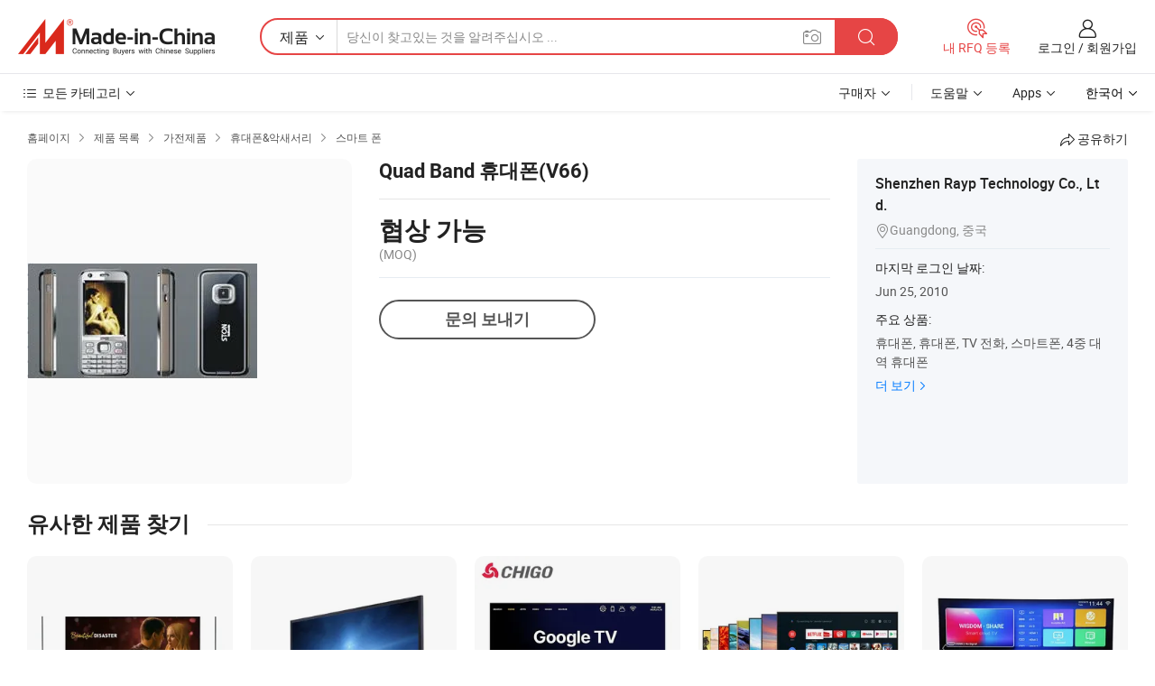

--- FILE ---
content_type: text/html;charset=UTF-8
request_url: https://kr.made-in-china.com/co_raypoo8/product_Quad-Band-Mobile-Phone-V66-_huoygsohy.html
body_size: 20103
content:
<!DOCTYPE HTML>
<html lang="kr">
<head>
    <meta content="text/html; charset=utf-8" http-equiv="Content-Type" />
    <link rel="dns-prefetch" href="//www.micstatic.com">
    <link rel="dns-prefetch" href="//image.made-in-china.com">
    <link rel="dns-prefetch" href="//www.made-in-china.com">
    <link rel="dns-prefetch" href="//pylon.micstatic.com">
    <link rel="dns-prefetch" href="//expo.made-in-china.com">
    <link rel="dns-prefetch" href="//world.made-in-china.com">
    <link rel="dns-prefetch" href="//pic.made-in-china.com">
    <link rel="dns-prefetch" href="//fa.made-in-china.com">
    <meta http-equiv="X-UA-Compatible" content="IE=Edge, chrome=1" />
    <meta name="renderer" content="webkit" />
                            <link rel="alternate" hreflang="en" href="https://raypoo8.en.made-in-china.com/product/ObFQcMYKXARx/China-Quad-Band-Mobile-Phone-V66-.html" />
                                                        <link rel="alternate" hreflang="es" href="https://es.made-in-china.com/co_raypoo8/product_Quad-Band-Mobile-Phone-V66-_huoygsohy.html" />
                                            <link rel="alternate" hreflang="pt" href="https://pt.made-in-china.com/co_raypoo8/product_Quad-Band-Mobile-Phone-V66-_huoygsohy.html" />
                                            <link rel="alternate" hreflang="fr" href="https://fr.made-in-china.com/co_raypoo8/product_Quad-Band-Mobile-Phone-V66-_huoygsohy.html" />
                                            <link rel="alternate" hreflang="ru" href="https://ru.made-in-china.com/co_raypoo8/product_Quad-Band-Mobile-Phone-V66-_huoygsohy.html" />
                                            <link rel="alternate" hreflang="it" href="https://it.made-in-china.com/co_raypoo8/product_Quad-Band-Mobile-Phone-V66-_huoygsohy.html" />
                                            <link rel="alternate" hreflang="de" href="https://de.made-in-china.com/co_raypoo8/product_Quad-Band-Mobile-Phone-V66-_huoygsohy.html" />
                                            <link rel="alternate" hreflang="nl" href="https://nl.made-in-china.com/co_raypoo8/product_Quad-Band-Mobile-Phone-V66-_huoygsohy.html" />
                                            <link rel="alternate" hreflang="ar" href="https://sa.made-in-china.com/co_raypoo8/product_Quad-Band-Mobile-Phone-V66-_huoygsohy.html" />
                                            <link rel="alternate" hreflang="ko" href="https://kr.made-in-china.com/co_raypoo8/product_Quad-Band-Mobile-Phone-V66-_huoygsohy.html" />
                                            <link rel="alternate" hreflang="ja" href="https://jp.made-in-china.com/co_raypoo8/product_Quad-Band-Mobile-Phone-V66-_huoygsohy.html" />
                                            <link rel="alternate" hreflang="hi" href="https://hi.made-in-china.com/co_raypoo8/product_Quad-Band-Mobile-Phone-V66-_huoygsohy.html" />
                                            <link rel="alternate" hreflang="th" href="https://th.made-in-china.com/co_raypoo8/product_Quad-Band-Mobile-Phone-V66-_huoygsohy.html" />
                                            <link rel="alternate" hreflang="tr" href="https://tr.made-in-china.com/co_raypoo8/product_Quad-Band-Mobile-Phone-V66-_huoygsohy.html" />
                                            <link rel="alternate" hreflang="vi" href="https://vi.made-in-china.com/co_raypoo8/product_Quad-Band-Mobile-Phone-V66-_huoygsohy.html" />
                                            <link rel="alternate" hreflang="id" href="https://id.made-in-china.com/co_raypoo8/product_Quad-Band-Mobile-Phone-V66-_huoygsohy.html" />
                                    <link rel="alternate" hreflang="x-default" href="https://raypoo8.en.made-in-china.com/product/ObFQcMYKXARx/China-Quad-Band-Mobile-Phone-V66-.html" />
            <title>Quad Band 휴대폰(V66) - 중국 Quad Band 휴대폰 그리고 TV 가격</title>
            <meta name="Keywords" content="Quad Band 휴대폰(V66),Quad Band 휴대폰, TV" />
                        <meta name="Description" content="Quad Band 휴대폰(V66),에 대한 세부 정보 및 가격 찾기 Quad Band 휴대폰, TV 에서 Quad Band 휴대폰(V66) - Shenzhen Rayp Technology Co., Ltd." />
             <meta property="og:title" content="[Hot Item] Quad Band 휴대폰(V66)"/>
<meta property="og:type" content="product"/>
<meta property="og:url" content="https://kr.made-in-china.com/co_raypoo8/product_Quad-Band-Mobile-Phone-V66-_huoygsohy.html"/>
<meta property="og:image" content="https://image.made-in-china.com/2f0j00wCAQovpKZUuT/Quad-Band-Mobile-Phone-V66-.jpg"/>
<meta property="og:site_name" content="Made-in-China.com"/>
<meta property="fb:admins" content="292039974180201"/>
<meta property="fb:page_id" content="10150525576765348"/>
<meta property="fb:app_id" content="205885989426763"/>
<meta property="og:description" content="모델 번호.: V66 MOBILE PHONE"/>
<meta property="product:price:amount" content="" />
<meta property="product:price:currency" content="USD" />
<meta property="og:availability" content="instock" />
<link rel="canonical" href="https://kr.made-in-china.com/co_raypoo8/product_Quad-Band-Mobile-Phone-V66-_huoygsohy.html" />
            <link rel="amphtml" href="https://kr.made-in-china.com/amp/co_raypoo8/product_Quad-Band-Mobile-Phone-V66-_huoygsohy.html">
    <link rel="stylesheet" type="text/css" href="https://www.micstatic.com/common/css/global_bdef139a.css" media="all">
    <link rel="stylesheet" type="text/css" href="https://www.micstatic.com/landing/www/product/free/css/global_v2_96df6b18.css" media="all">
    <link rel="stylesheet" type="text/css" href="https://www.micstatic.com/common/js/assets/artDialog/2.0.0/skins/default_9d77dce2.css" />
    <link rel="stylesheet" href="https://www.micstatic.com/landing/www/product/free/css/detail_v2_18a5c081.css">
            <link rel="stylesheet" type="text/css" href="https://www.micstatic.com/landing/www/product/free/css/detail-mlan_51101171.css" media="all"/>
            <script type="text/javascript" src="https://www.micstatic.com/common/js/libs/jquery_2ad57377.js" charset="utf-8" crossorigin="anonymous" ></script><script type="text/javascript" src="https://www.micstatic.com/common/js/libs/class.0.3.2_2c7a4288.js" charset="utf-8" crossorigin="anonymous" ></script><!-- Polyfill Code Begin --><script chaset="utf-8" type="text/javascript" src="https://www.micstatic.com/polyfill/polyfill-simplify_eb12d58d.js"></script><!-- Polyfill Code End --></head>
<body class="res-wrapper" probe-clarity="false" >
    <div style="position:absolute;top:0;left:0;width:1px;height:1px;overflow:hidden">
        <img src="//stat.made-in-china.com/event/rec.gif?type=0&data=%7B%22layout%22%3A%22-1%22%2C%22ct%22%3A%222%22%2C%22pos%22%3A0%2C%22random%22%3A%220%22%2C%22c%22%3A%222%22%7D&st=1769678336097"/>
    </div>
    <input type="hidden" id="lan" name="lan" value="kr">
    <input id="rfqClickData" type="hidden" value="type=2&data=%7B%22layout%22%3A%22-1%22%2C%22ct%22%3A%222%22%2C%22pos%22%3A0%2C%22random%22%3A%220%22%2C%22c%22%3A%222%22%7D&st=1769678336097&rfqc=1" />
    <input id="rootpath" type="hidden" value="" />
    <input type="hidden" id="loginUserName" value="raypoo8"/>
    <input type="hidden" id="enHomeUrl" value="https://raypoo8.en.made-in-china.com"/>
    <input type="hidden" id="pureFreeUrlType" value="false"/>
    <input type="hidden" id="logoImgUrl" value=""/>
    <input type="hidden" id="comReviewSourceId" value="MqJQfBgrIzha"/>
            <input type="hidden" name="abTestCode" id="abTestCode" value="" />
            <input type="hidden" name="searchTip" id="searchTip" value="아직도 찾고 계신가요? 더 검색해서 원하는 것을 찾으세요!">
    <input type="hidden" name="user_behavior_trace_id" id="user_behavior_trace_id" value="1jg4gos0i2f8o"/>
        <input type="hidden" id="contactUrlParam" value="?plant=kr&from=shrom&type=down&page=p_detail">
            <div id="header" ></div>
<script>
    function headerMlanInit() {
        const funcName = 'headerMlan';
        const app = new window[funcName]({target: document.getElementById('header'), props: {props: {"pageType":9,"logoTitle":"제조업체 및 공급업체","logoUrl":null,"base":{"buyerInfo":{"service":"서비스","newUserGuide":"신규 사용자 가이드","auditReport":"Audited Suppliers' Reports","meetSuppliers":"Meet Suppliers","onlineTrading":"Secured Trading Service","buyerCenter":"바이어 센터","contactUs":"문의하기","search":"검색","prodDirectory":"제품 목록","supplierDiscover":"Supplier Discover","sourcingRequest":"포스트 소싱 요청","quickLinks":"Quick Links","myFavorites":"내 즐겨찾기","visitHistory":"검색 기록","buyer":"구매자","blog":"비즈니스 통찰력"},"supplierInfo":{"supplier":"공급업체","joinAdvance":"加入高级会员","tradeServerMarket":"外贸服务市场","memberHome":"外贸e家","cloudExpo":"Smart Expo云展会","onlineTrade":"交易服务","internationalLogis":"国际物流","northAmericaBrandSailing":"北美全渠道出海","micDomesticTradeStation":"中国制造网内贸站"},"helpInfo":{"whyMic":"Why Made-in-China.com","auditSupplierWay":"공급업체 감사는 어떻게 하나요","securePaymentWay":"결제는 어떻게 보호합니까","submitComplaint":"불만사항 제출","contactUs":"문의하기","faq":"FAQ","help":"도움말"},"appsInfo":{"downloadApp":"앱 다운로드!","forBuyer":"구매자를 위해","forSupplier":"공급자를 위해","exploreApp":"앱 독점 할인 살펴보기","apps":"Apps"},"languages":[{"lanCode":0,"simpleName":"en","name":"English","value":"https://raypoo8.en.made-in-china.com/product/ObFQcMYKXARx/China-Quad-Band-Mobile-Phone-V66-.html","htmlLang":"en"},{"lanCode":5,"simpleName":"es","name":"Español","value":"https://es.made-in-china.com/co_raypoo8/product_Quad-Band-Mobile-Phone-V66-_huoygsohy.html","htmlLang":"es"},{"lanCode":4,"simpleName":"pt","name":"Português","value":"https://pt.made-in-china.com/co_raypoo8/product_Quad-Band-Mobile-Phone-V66-_huoygsohy.html","htmlLang":"pt"},{"lanCode":2,"simpleName":"fr","name":"Français","value":"https://fr.made-in-china.com/co_raypoo8/product_Quad-Band-Mobile-Phone-V66-_huoygsohy.html","htmlLang":"fr"},{"lanCode":3,"simpleName":"ru","name":"Русский язык","value":"https://ru.made-in-china.com/co_raypoo8/product_Quad-Band-Mobile-Phone-V66-_huoygsohy.html","htmlLang":"ru"},{"lanCode":8,"simpleName":"it","name":"Italiano","value":"https://it.made-in-china.com/co_raypoo8/product_Quad-Band-Mobile-Phone-V66-_huoygsohy.html","htmlLang":"it"},{"lanCode":6,"simpleName":"de","name":"Deutsch","value":"https://de.made-in-china.com/co_raypoo8/product_Quad-Band-Mobile-Phone-V66-_huoygsohy.html","htmlLang":"de"},{"lanCode":7,"simpleName":"nl","name":"Nederlands","value":"https://nl.made-in-china.com/co_raypoo8/product_Quad-Band-Mobile-Phone-V66-_huoygsohy.html","htmlLang":"nl"},{"lanCode":9,"simpleName":"sa","name":"العربية","value":"https://sa.made-in-china.com/co_raypoo8/product_Quad-Band-Mobile-Phone-V66-_huoygsohy.html","htmlLang":"ar"},{"lanCode":11,"simpleName":"kr","name":"한국어","value":"https://kr.made-in-china.com/co_raypoo8/product_Quad-Band-Mobile-Phone-V66-_huoygsohy.html","htmlLang":"ko"},{"lanCode":10,"simpleName":"jp","name":"日本語","value":"https://jp.made-in-china.com/co_raypoo8/product_Quad-Band-Mobile-Phone-V66-_huoygsohy.html","htmlLang":"ja"},{"lanCode":12,"simpleName":"hi","name":"हिन्दी","value":"https://hi.made-in-china.com/co_raypoo8/product_Quad-Band-Mobile-Phone-V66-_huoygsohy.html","htmlLang":"hi"},{"lanCode":13,"simpleName":"th","name":"ภาษาไทย","value":"https://th.made-in-china.com/co_raypoo8/product_Quad-Band-Mobile-Phone-V66-_huoygsohy.html","htmlLang":"th"},{"lanCode":14,"simpleName":"tr","name":"Türkçe","value":"https://tr.made-in-china.com/co_raypoo8/product_Quad-Band-Mobile-Phone-V66-_huoygsohy.html","htmlLang":"tr"},{"lanCode":15,"simpleName":"vi","name":"Tiếng Việt","value":"https://vi.made-in-china.com/co_raypoo8/product_Quad-Band-Mobile-Phone-V66-_huoygsohy.html","htmlLang":"vi"},{"lanCode":16,"simpleName":"id","name":"Bahasa Indonesia","value":"https://id.made-in-china.com/co_raypoo8/product_Quad-Band-Mobile-Phone-V66-_huoygsohy.html","htmlLang":"id"}],"showMlan":true,"showRules":false,"rules":"Rules","language":"kr","menu":"메뉴","subTitle":null,"subTitleLink":null,"stickyInfo":null},"categoryRegion":{"categories":"모든 카테고리","categoryList":[{"name":"농업 식품","value":"https://kr.made-in-china.com/category1_Agriculture-Food/Agriculture-Food_usssssssss.html","catCode":"1000000000"},{"name":"의류&악세서리","value":"https://kr.made-in-china.com/category1_Apparel-Accessories/Apparel-Accessories_uussssssss.html","catCode":"1100000000"},{"name":"아트&공예","value":"https://kr.made-in-china.com/category1_Arts-Crafts/Arts-Crafts_uyssssssss.html","catCode":"1200000000"},{"name":"자동차·오토바이 부품 & 액세서리","value":"https://kr.made-in-china.com/category1_Auto-Motorcycle-Parts-Accessories/Auto-Motorcycle-Parts-Accessories_yossssssss.html","catCode":"2900000000"},{"name":"가방·케이스 & 박스","value":"https://kr.made-in-china.com/category1_Bags-Cases-Boxes/Bags-Cases-Boxes_yhssssssss.html","catCode":"2600000000"},{"name":"화학제품","value":"https://kr.made-in-china.com/category1_Chemicals/Chemicals_uissssssss.html","catCode":"1300000000"},{"name":"컴퓨터 제품","value":"https://kr.made-in-china.com/category1_Computer-Products/Computer-Products_iissssssss.html","catCode":"3300000000"},{"name":"건축&장식재료","value":"https://kr.made-in-china.com/category1_Construction-Decoration/Construction-Decoration_ugssssssss.html","catCode":"1500000000"},{"name":"가전제품","value":"https://kr.made-in-china.com/category1_Consumer-Electronics/Consumer-Electronics_unssssssss.html","catCode":"1400000000"},{"name":"전기&전자","value":"https://kr.made-in-china.com/category1_Electrical-Electronics/Electrical-Electronics_uhssssssss.html","catCode":"1600000000"},{"name":"가구","value":"https://kr.made-in-china.com/category1_Furniture/Furniture_yessssssss.html","catCode":"2700000000"},{"name":"건강&의료","value":"https://kr.made-in-china.com/category1_Health-Medicine/Health-Medicine_uessssssss.html","catCode":"1700000000"},{"name":"공업 설비 & 부품","value":"https://kr.made-in-china.com/category1_Industrial-Equipment-Components/Industrial-Equipment-Components_inssssssss.html","catCode":"3400000000"},{"name":"계측기 & 측정기","value":"https://kr.made-in-china.com/category1_Instruments-Meters/Instruments-Meters_igssssssss.html","catCode":"3500000000"},{"name":"경공업 & 일상용품","value":"https://kr.made-in-china.com/category1_Light-Industry-Daily-Use/Light-Industry-Daily-Use_urssssssss.html","catCode":"1800000000"},{"name":"조명 & 조명 기기","value":"https://kr.made-in-china.com/category1_Lights-Lighting/Lights-Lighting_isssssssss.html","catCode":"3000000000"},{"name":"제조&가공 기계","value":"https://kr.made-in-china.com/category1_Manufacturing-Processing-Machinery/Manufacturing-Processing-Machinery_uossssssss.html","catCode":"1900000000"},{"name":"야금·광물 & 에너지","value":"https://kr.made-in-china.com/category1_Metallurgy-Mineral-Energy/Metallurgy-Mineral-Energy_ysssssssss.html","catCode":"2000000000"},{"name":"사무용품","value":"https://kr.made-in-china.com/category1_Office-Supplies/Office-Supplies_yrssssssss.html","catCode":"2800000000"},{"name":"포장 & 인쇄","value":"https://kr.made-in-china.com/category1_Packaging-Printing/Packaging-Printing_ihssssssss.html","catCode":"3600000000"},{"name":"보안 & 보호","value":"https://kr.made-in-china.com/category1_Security-Protection/Security-Protection_ygssssssss.html","catCode":"2500000000"},{"name":"서비스","value":"https://kr.made-in-china.com/category1_Service/Service_ynssssssss.html","catCode":"2400000000"},{"name":"스포츠용품 & 레저","value":"https://kr.made-in-china.com/category1_Sporting-Goods-Recreation/Sporting-Goods-Recreation_iussssssss.html","catCode":"3100000000"},{"name":"섬유","value":"https://kr.made-in-china.com/category1_Textile/Textile_yussssssss.html","catCode":"2100000000"},{"name":"공구 & 하드웨어","value":"https://kr.made-in-china.com/category1_Tools-Hardware/Tools-Hardware_iyssssssss.html","catCode":"3200000000"},{"name":"장난감","value":"https://kr.made-in-china.com/category1_Toys/Toys_yyssssssss.html","catCode":"2200000000"},{"name":"교통 운송","value":"https://kr.made-in-china.com/category1_Transportation/Transportation_yissssssss.html","catCode":"2300000000"}],"more":"더 보기"},"searchRegion":{"show":true,"lookingFor":"당신이 찾고있는 것을 알려주십시오 ...","homeUrl":"//kr.made-in-china.com","products":"제품","suppliers":"공급업체","auditedFactory":null,"uploadImage":"이미지 업로드","max20MbPerImage":"이미지당 최대 20MB","yourRecentKeywords":"최근 키워드","clearHistory":"기록 지우기","popularSearches":"관련 검색","relatedSearches":"더 보기","more":null,"maxSizeErrorMsg":"업로드에 실패했습니다. 최대 이미지 크기는 20MB입니다.","noNetworkErrorMsg":"네트워크 연결이 안됩니다. 네트워크 설정을 확인하고 다시 시도하세요.","uploadFailedErrorMsg":"업로드에 실패했습니다. 이미지 형식이 잘못되었습니다. 지원되는 형식: JPG,PNG,BMP.","relatedList":null,"relatedTitle":null,"relatedTitleLink":null,"formParams":null,"mlanFormParams":{"keyword":null,"inputkeyword":null,"type":null,"currentTab":null,"currentPage":null,"currentCat":null,"currentRegion":null,"currentProp":null,"submitPageUrl":null,"parentCat":null,"otherSearch":null,"currentAllCatalogCodes":null,"sgsMembership":null,"memberLevel":null,"topOrder":null,"size":null,"more":"더","less":"less","staticUrl50":null,"staticUrl10":null,"staticUrl30":null,"condition":"0","conditionParamsList":[{"condition":"0","conditionName":null,"action":"https://kr.made-in-china.com/quality-china-product/middleSearch","searchUrl":null,"inputPlaceholder":null},{"condition":"1","conditionName":null,"action":"/companySearch?keyword=#word#","searchUrl":null,"inputPlaceholder":null}]},"enterKeywordTips":"검색을 위해 최소한 키워드를 입력하십시오.","openMultiSearch":false},"frequentRegion":{"rfq":{"rfq":"내 RFQ 등록","searchRfq":"Search RFQs","acquireRfqHover":"필요한 사항을 알려주시고 견적을 받는 쉬운 방법을 시도해 보십시오!","searchRfqHover":"Discover quality RFQs and connect with big-budget buyers"},"account":{"account":"계정","signIn":"로그인","join":"회원가입","newUser":"새로운 사용자","joinFree":"무료 가입","or":"또는","socialLogin":"로그인, 무료 가입 또는 Facebook, Linkedin, Twitter, Google, %s로 계속하기를 클릭하여 %sUser Agreement%s 및 %sPrivacy Policy%s에 동의합니다.","message":"메시지","quotes":"인용 부호","orders":"명령","favorites":"즐겨 찾기","visitHistory":"검색 기록","postSourcingRequest":"포스트 소싱 요청","hi":"안녕","signOut":"로그 아웃","manageProduct":"제품 관리","editShowroom":"쇼룸 편집","username":"","userType":null,"foreignIP":true,"currentYear":2026,"userAgreement":"사용자 약관","privacyPolicy":"개인정보 보호정책"},"message":{"message":"메시지","signIn":"로그인","join":"회원가입","newUser":"새로운 사용자","joinFree":"무료 가입","viewNewMsg":"Sign in to view the new messages","inquiry":"문의","rfq":"RFQs","awaitingPayment":"Awaiting payments","chat":"채팅","awaitingQuotation":"견적 대기 중"},"cart":{"cart":"문의바구니"}},"busiRegion":null,"previewRegion":null}}});
		const hoc=o=>(o.__proto__.$get=function(o){return this.$$.ctx[this.$$.props[o]]},o.__proto__.$getKeys=function(){return Object.keys(this.$$.props)},o.__proto__.$getProps=function(){return this.$get("props")},o.__proto__.$setProps=function(o){var t=this.$getKeys(),s={},p=this;t.forEach(function(o){s[o]=p.$get(o)}),s.props=Object.assign({},s.props,o),this.$set(s)},o.__proto__.$help=function(){console.log("\n            $set(props): void             | 设置props的值\n            $get(key: string): any        | 获取props指定key的值\n            $getKeys(): string[]          | 获取props所有key\n            $getProps(): any              | 获取props里key为props的值（适用nail）\n            $setProps(params: any): void  | 设置props里key为props的值（适用nail）\n            $on(ev, callback): func       | 添加事件监听，返回移除事件监听的函数\n            $destroy(): void              | 销毁组件并触发onDestroy事件\n        ")},o);
        window[`${funcName}Api`] = hoc(app);
    };
</script><script type="text/javascript" crossorigin="anonymous" onload="headerMlanInit()" src="https://www.micstatic.com/nail/pc/header-mlan_6f301846.js"></script>    <div class="page">
        <div class="grid">
            <input type="hidden" id="curLanCode" value=" 11"/>
            <input id="ads_word" name="ads_word" type="hidden" value="Quad Band 휴대폰" />
            <input type="hidden" name="qaToken" id="qaToken" value="" />
            <input type="hidden" id="qaSource" value="33">
            <input type="hidden" name="iqa-country" id="iqa-country" value="United_States" />
            <input type="hidden" name="iqa-portrait" id="iqa-portrait" value="//image.made-in-china.com/2f1j00wCAQovpKZUuT/Quad-Band-Mobile-Phone-V66-.jpg" />
                        <input type="hidden" name="iqa-tooltip-selecter" id="iqa-tooltip-selecter" value="#J-send-inquiry" />
            <script class="J-mlan-config" type="text/data-lang" data-lang="kr">
                {
                    "more": "모두보기",
                "less": "덜보기",
                "pmore": "더 보기",
                "pless": "적게",
                "emailRequired": "당신의 이메일 주소를 입력하십시오.",
                "email": "유효한 이메일 주소를 입력하십시오.",
                "contentRequired": "문의하실 내용을 입력해주세요.",
                "maxLength": "요청 내용은 20~4000자여야 합니다.",
                "quiryDialogTitle": "공급 업체와의 신뢰를 구축하기 위해 연락처를 입력 (들)",
                "videoTitle": "관련 동영상 보기",
                "alsoViewTitle": "이것을 본 사람도 보았습니다",
                "latestPriceTitle": "정확한 견적을 받으려면 세부 요구 사항을 입력하십시오.",
                "frequencyError": "작업이 너무 잦습니다. 나중에 다시 시도해 주세요.",
                "ratingReviews": "평가 및 리뷰",
                "selectOptions": ["최고 리뷰", "가장 최근"],
                "overallReviews": {
                    "title": "전체 리뷰",
                    "reviews": "리뷰",
                    "star": "별"
                },
                "customerSatisfaction": {
                    "title": "고객 만족",
                    "response": "응답",
                    "service": "서비스",
                    "quality": "품질",
                    "delivery": "배달"
                },
                "reviewDetails": {
                    "title": "검토 세부 정보",
                    "verifiedPurchase": "검증된 구매",
                    "showPlace": {
                        "publicShow": "Public show",
                        "publicShowInProtection": "Public show (Protection period)",
                        "onlyInVo": "Only show in VO"
                    },
                    "modified": "수정됨"
                },
                "pager": {
                    "goTo": "이동",
                    "page": "페이지",
                    "next": "다음",
                    "prev": "이전",
                    "confirm": "확인"
                },
                "loadingTip": "로딩 중",
                "foldingReviews": "접기 리뷰 보기",
                "noInfoTemporarily": "일시적으로 정보가 없습니다.",
                "Company Introduction": "회사소개"
            }
            </script>
            <div class="page-product-details">
                <div class="detail-wrapper cf">
                    <div class="main-wrap">
                                                    <input type="hidden" id="encodeProdCatCode" value="EDZGUnmTNAxQ"/>
                                                <input type="hidden" id="sensor_pg_v" value="pid:ObFQcMYKXARx,cid:MqJQfBgrIzha,tp:104,stp:10403,plate:normal,sst:free"/>
                        <input type="hidden" id="isUser" value="false">
                        <!-- 面包屑 -->
                        <div class="top-box">
                            <div class="crumb">
    <span>
                <a rel="nofollow" target="_blank" href="//kr.made-in-china.com/">
                    <span>홈페이지</span>
    </a>
    </span>
    <i class="micon">&#xe008;</i>
    <span>
                                <a target="_blank" href="https://kr.made-in-china.com/html/category.html">
                        <span>제품 목록</span>
        </a>
            </span>
                        <i class="micon">&#xe008;</i>
            <span>
                            <a target="_blank" href="https://kr.made-in-china.com/category1_Consumer-Electronics/Consumer-Electronics_unssssssss.html">
                                    <span>가전제품</span>
            </a>
            </span>
                    <i class="micon">&#xe008;</i>
            <span>
                            <a target="_blank" href="https://kr.made-in-china.com/category23_Consumer-Electronics/Mobile-Phone-Accessories_unuossssss_1.html">
                                    <span>휴대폰&악새서리</span>
            </a>
            </span>
                <i class="micon">&#xe008;</i>
        <span>
                        <a target="_blank" href="https://kr.made-in-china.com/category23_Consumer-Electronics/Smart-Phone_unuosyssss_1.html">
                            <span>스마트 폰</span>
        </a>
        </span>
    </div>
                            <div class="sider-top cf">
        <div class="share-wrap share-small-wrap J-share">
    <span class="share-link">
        <i class="ob-icon icon-right-rotation"></i> 공유하기 </span>
    <div class="share-cnt cf">
        <span class="share-empty-box"></span>
                                <span id="J-sns-icons" data-Image="//image.made-in-china.com/43f34j00wCAQovpKZUuT/Quad-Band-Mobile-Phone-V66-.jpg" data-Desc="Quad Band 휴대폰(V66) on Made-in-China.com"
                  data-fblink="https://kr.made-in-china.com/co_raypoo8/product_Quad-Band-Mobile-Phone-V66-_huoygsohy.html?utm_medium=free&utm_campaign=showroom_share&utm_source=facebook"
                  data-twlink="https://kr.made-in-china.com/co_raypoo8/product_Quad-Band-Mobile-Phone-V66-_huoygsohy.html?utm_medium=free&utm_campaign=showroom_share&utm_source=twitter"
                  data-ptlink="https://kr.made-in-china.com/co_raypoo8/product_Quad-Band-Mobile-Phone-V66-_huoygsohy.html?utm_medium=free&utm_campaign=showroom_share&utm_source=pinterest"
                  data-ldlink="https://kr.made-in-china.com/co_raypoo8/product_Quad-Band-Mobile-Phone-V66-_huoygsohy.html?utm_medium=free&utm_campaign=showroom_share&utm_source=linkedin"
                            ></span>
                <span class="mail link-blue fr">
            <iframe src="about:blank" frameborder="0" id="I-email-this-page" name="I-email-this-page" width="0" height="0" style="width:0;height:0;"></iframe>
            <a class="micpm" href="https://raypoo8.en.made-in-china.com/share/ObFQcMYKXARx/China-Quad-Band-Mobile-Phone-V66-.html?lanCode=11" rel="nofollow" title="Email" target="I-email-this-page" ><i class="micon" title="Email this page"></i></a>
        </span>
    </div>
</div>
</div>
                        </div>
                        <!-- 产品主要信息 -->
                        <div class="product-info-box">
                            <div class="free-page-main-info main-info cf" faw-module="main_product" faw-exposure>
                                                                    <div class="gallary-box">
                                        <div class="gallary-wrap">
                                            <div class="pic-list" id="pic-list">
                                                <div class="item" fsrc="#">
                                                    <div class="hvalign">
                                                        <div class="hvalign-cnt" ads-data="st:8">
                                                                                                                                                                                            <img src="//image.made-in-china.com/155f0j00wCAQovpKZUuT/Quad-Band-Mobile-Phone-V66-.webp" alt="Quad Band 휴대폰(V66)"
                                                                        title="Quad Band 휴대폰(V66)">
                                                                                                                    </div>
                                                    </div>
                                                </div>
                                            </div>
                                        </div>
                                    </div>
                                                                    <div class="base-info">
                                        <div class="pro-name">
                                            <h1>Quad Band 휴대폰(V66)</h1>
                                                                                    </div>
                                                                                    <div class="property">
                        <div class="price-box">
            <div class="price-base-info">
                                    <div class="no-priceNum">
                        <table>
                            <tbody>
                            <tr style="display: inline-flex;flex-wrap: wrap;flex-direction: column;align-items: flex-start;" class="no-price-tr-style">
                                <td class="no-price-color">협상 가능</td>
                                <td style="padding: 0" class="mini-font-size">
                                    <span>(MOQ)</span>
                                </td>
                            </tr>
                            </tbody>
                        </table>
                    </div>
            </div>
        </div>
    <div class="others">
                </div>
</div>
                                        <div class="act-box">
                                                                                            <div class="btns">
                                                                                                            <a fun-inquiry-product class="btn" target="_blank" href="https://www.made-in-china.com/sendInquiry/prod_ObFQcMYKXARx_MqJQfBgrIzha.html?plant=kr&from=shrom&type=down&page=p_detail" rel="nofollow" ads-data="st:24,pdid:ObFQcMYKXARx,pcid:MqJQfBgrIzha">문의 보내기</a>
                                                                                                    </div>
                                                                                    </div>
                                    </div>
                            </div>
                            <div class="com-info">
        <div class="base">
        <p class="com-name">
            <a href="https://kr.made-in-china.com/co_raypoo8/">
                Shenzhen Rayp Technology Co., Ltd.
            </a>
        </p>
        <p class="local"><i class="micon">&#xe024;</i>Guangdong, 중국</p>
    </div>
        <div class="review-scores">
                <div class="J-review-box" style="display: none;border-top: 1px solid #e6ecf2;padding: 5px 0;">
                            <span>What's your impression of this company?</span>
                        <div class="score-item review-btn" ads-data="st:114">
                <i class="ob-icon icon-fill-text"></i>
                <span style="color:#007DFA;text-decoration: underline;cursor: pointer;">review now</span>
            </div>
        </div>
    </div>
    <div class="other com-other-info">
        <div class="mrb-10">
            <p><span>마지막 로그인 날짜:</span></p>
            <p> Jun 25, 2010</p>
        </div>
        <div class="mrb-10">
                    </div>
        <div>
                            <p><span>주요 상품:</span></p>
                <p>
                                        <span class="sider-main-products-new ellipsis-two-lines" >
                                        &#55092;&#45824;&#54256;, &#55092;&#45824;&#54256;, TV &#51204;&#54868;, &#49828;&#47560;&#53944;&#54256;, 4&#51473; &#45824;&#50669; &#55092;&#45824;&#54256;
                                        </span>
                                    </p>
                <div class="new-more">
                    <a href="https://kr.made-in-china.com/co_raypoo8/product_group_s_s_1.html" target="_blank">더 보기<i class="ob-icon icon-right"></i></a>
                </div>
                    </div>
    </div>
</div>
                        </div>
                        <!-- Similar Items -->
                        <!-- ab实验只保留c -->
                        <div class="J-similar-product-place" faw-module="YML" faw-exposure>
    <div class="sr-similar-product-block">
        <div class="text-width-line">
            <div class="text">유사한 제품 찾기</div>
            <div class="line"></div>
        </div>
        <div class="sr-similar-product-wrap cf J-similar-product-wrap wrap-v3">
            <div class="sr-layout-content sr-similar-product-cnt cf J-similar-proudct-list ">
                <div class="sr-skeleton-container">
                    <div class="sr-skeleton-item">
                        <div class="sr-skeleton-pic"></div>
                        <div class="sr-skeleton-name"></div>
                        <div class="sr-skeleton-next-name"></div>
                        <div class="sr-skeleton-price"></div>
                        <div class="sr-skeleton-moq"></div>
                    </div>
                    <div class="sr-skeleton-item">
                        <div class="sr-skeleton-pic"></div>
                        <div class="sr-skeleton-name"></div>
                        <div class="sr-skeleton-next-name"></div>
                        <div class="sr-skeleton-price"></div>
                        <div class="sr-skeleton-moq"></div>
                    </div>
                    <div class="sr-skeleton-item">
                        <div class="sr-skeleton-pic"></div>
                        <div class="sr-skeleton-name"></div>
                        <div class="sr-skeleton-next-name"></div>
                        <div class="sr-skeleton-price"></div>
                        <div class="sr-skeleton-moq"></div>
                    </div>
                    <div class="sr-skeleton-item">
                        <div class="sr-skeleton-pic"></div>
                        <div class="sr-skeleton-name"></div>
                        <div class="sr-skeleton-next-name"></div>
                        <div class="sr-skeleton-price"></div>
                        <div class="sr-skeleton-moq"></div>
                    </div>
                    <div class="sr-skeleton-item">
                        <div class="sr-skeleton-pic"></div>
                        <div class="sr-skeleton-name"></div>
                        <div class="sr-skeleton-next-name"></div>
                        <div class="sr-skeleton-price"></div>
                        <div class="sr-skeleton-moq"></div>
                    </div>
                    <div class="sr-skeleton-item">
                        <div class="sr-skeleton-pic"></div>
                        <div class="sr-skeleton-name"></div>
                        <div class="sr-skeleton-next-name"></div>
                        <div class="sr-skeleton-price"></div>
                        <div class="sr-skeleton-moq"></div>
                    </div>
                </div>
            </div>
        </div>
    </div>
</div>
                        <!-- You May Like -->
                        <div class="product-box">
                            <div class="auto-box">
                                 <div class="main-block product-info J-tabs">
    <div class="main-block-title cf">
        <div class="desc-title J-tab selected"><h2>제품 설명</h2></div>
        <div class="desc-title J-tab"><h2>회사 정보</h2></div>
                    </div>
    <div class="main-block-wrap cf">
        <div class="desc rich-text J-tab-cnt" style="display:none;" >
                            <div class="sr-txt-title">
                    <h2 class="sr-txt-h2">기본 정보</h2>
                </div>
                                        <div class="basic-info cf">
                    <div class="basic-info-list">
                                                    <div class="bsc-item cf">
                                <div class="bac-item-label fl">모델 번호.</div>
                                                                    <div class="bac-item-value fl">V66 MOBILE PHONE</div>
                                                            </div>
                                            </div>
                </div>
                        <div class="sr-txt-title" style="margin-top: 20px">
                <h2 class="sr-txt-h2">제품 설명</h2>
            </div>
                                                <div>
                        쿼드 악대 GSM850&sol;900&sol;1800&sol;1900MHz <br />이중 SIM는 이중 대역을 카드에 적는다 <br />Bluetooth <br />FM 라디오 <br />E 책 독자 <br />MP4&comma; MP3 <br />언어&colon; 영국 &Afr;랑스 스페인 사람 Portugues&sol;광택이 있는 이탈리아 Deutsch 바&gopf;사 인도네시아&sol;Vietname&sol;터키 러시아 아랍어 <br /><br />특징&colon; <br />1&period; 2&period;6 접촉 스크린&comma; 260k QVGA&semi; PX&colon; 240&ast;320 <br />2&period; 500명 그룹 접촉 <br />3&period; T 섬광 카드 Suphporting&comma; 2GB까지 TF 카드를 극대로 늘이게 자유로운 의 지원을&percnt;s 256M TF <br />4&period; 0&period;3 그림 &amp; 영상 기능을&percnt;s 메가 화소 사진기는&comma; 가장 큰 크기 640&ast;480이다 <br />5&period; 입체 음향 시끄러운 스&Eopf;커&comma; 64는 링 톤을 chord <br />6&period; MP3 &amp; MP4 선수 <br />7&period; GPRS &amp; WAP 연결성&comma; MMS Transceive <br />8&period; 정보 저장을 지키는 U 디스크 받침 &wopf;수 <br />9&period; Bluetooth <br />11&period; 명부를&comma; 경보 &gopf;기 위&gopf;여&comma; 세계 시계&comma; Spotwatch 달력에 적으십시오 <br />12&period; 손님 그림&comma; 손님 링 톤 <br />13&period; 전화 번호부&colon; 접촉의 500groups는&comma; 큰 맨 위 스티커&comma; 군환을&percnt;s 가진 걸려온 전화를 메시지 &Mu;ltimedia 전갈 지원&kopf;다&colon; SMS 의 지원 MMS&semi; SMS 반지로 다운로드&kopf; MP3를 이용&oopf; 수 있다 <br />14&period; 계획 전원 온&sol;오&Afr;&colon; 세트 시간의 밑에 시작&gopf;거나 닫힐 것이다 지원 <br />15&period; 자명종&colon; 닫을 기계가 월요일에서 일요일에&comma; 놓을 수 있을 경우의 5개 그룹&comma; 지원 자명종 <br />16&period; 게임&colon; 2common 게임 <br />17&period; 정보 더&colon; 녹음기 WAP&sol;Keyboard&plus;Handwritting&sol;에게 2&period;6 인치 스크린 Bluetooth&sol;GPRS 다운로드 MMS&sol;기억에 의&gopf;여 연장된 라디오 bluetooth&sol;달력 자명종&sol;계산기를 보내는 MP3&sol;MP4&sol;핸즈&Afr;리 SMS 그룹은 이중 SIM 이중 대기 E 책 독자 통화 변환기 결&xopf;&kopf;다 변환기를&mldr;
                    </div>
                                                </div>
                    <div class="desc company-info J-tab-cnt">
                                    <div class="info-li">
                        <span class="info-label">주소:</span>
                        <span class="info-text">7th Floor, East Tower, Xinghua Building, Shengnanzhong Road, Shenzhen, Guangdong, China</span>
                    </div>
                                    <div class="info-li">
                        <span class="info-label">사업 유형:</span>
                        <span class="info-text">제조사/공장, 무역 회사</span>
                    </div>
                                                    <div class="info-li">
                        <span class="info-label">사업 범위:</span>
                        <span class="info-text">전기&전자, 컴퓨터 제품</span>
                    </div>
                                    <div class="info-li">
                        <span class="info-label">주요 상품:</span>
                        <a href="https://kr.made-in-china.com/co_raypoo8/product_group_s_s_1.html" class="info-text">&#55092;&#45824;&#54256;, &#55092;&#45824;&#54256;, TV &#51204;&#54868;, &#49828;&#47560;&#53944;&#54256;, 4&#51473; &#45824;&#50669; &#55092;&#45824;&#54256;</a>
                    </div>
                                    <div class="info-li info-li-column">
                        <span class="info-label">회사소개:</span>
                        <span class="info-text">Shenzhen Raypoo Technology Co., Ltd는 중국의 비즈니스에 대한 B&amp;D 개발, 제조 및 판매를 통합한 첨단 기업으로서, 중국 내 비즈니스의 제조 및 판매에 주력하며 Municatons 산업 분야에 주력합니다. 이 공장은 선전-바오안 지역의 R&amp;D 중심에 있으며 본사는 중국의 유명한 전자 및 디지털 중심지인 화치앙베이, 선전 푸티안 지구에 위치해 있습니다.<br /><br />우리는 소비자에게 매우 인간적인 기술, 즉 직관적이고, 사용하기 쉽고, 아름다운 기술을 제공하는 데 초점을 맞추고 있습니다.<br /><br />Raypoo의 전략은 향후 성공을 보장하기 위해 Raypoo 비즈니스의 성장, 혁신 및 구축에 의존합니다.<br /><br />설립 이래로 고품질 제품과 탁월한 서비스를 통해 이 회사는 전문화된 모바일 공급업체로 빠르고 안정적으로 성장했습니다.<br /><br />Raypoo의 브랜드 약속의 핵심인, 매우 인간적인 기술의 중심에 품질이 있습니다. 우리의 목표는 업계 최고의 제품과 서비스, 대부분의 일반 고객, 가장 효율적인 운영 모드를 제공하는 것입니다.<br /><br />우리의 제품과 고객 경험은 우리의 일상 프로세스의 결과입니다. 프로세스 관리란 간결한 방식으로 고객 가치를 창출하기 위해 가장 간단한 운영 방식을 찾는 것을 의미합니다. 우리의 프로세스 사고는 우리가 하는 모든 일을 다루고 있으며, 고객의 측정 및 피드백을 바탕으로 프로세스가 지속적으로 개선됩니다.<br /><br />현재, 이 회사는 세계 판매 네트워크 구축에 참여하고 있습니다. 거의 40개 국가에서 영업 직영 영업 활동을 했습니다. 또한 50개의 다른 국가들에 대한 영업 활동, 라이센스, 수출 활동을 통해 도달합니다.<br /><br />충실도, 혁신, 고객 중심, 책임은 회사의 소중한 보물이다. 회사와 모든 Raypoo의 직원들이 함께 할 수 있기를 바라고 있습니다. OEM/ODM에 오신 것을 환영합니다.</span>
                    </div>
                            </div>
        <div class="J-tab-cnt reviews-block" style="display: none;width:100%">
            <div id="app"></div>
        </div>
    </div>
</div>
<input type="hidden" id="product-detail-review" value="true">
                                        <div class="main-block send-inquiry" faw-module="supplier_inquiry" faw-exposure>
    <div class="main-block-title" id="J-send-inquiry">
        <span>이 공급 업체에 직접 문의 보내기</span>
    </div>
    <div class="main-block-wrap">
        <input type="hidden" id="showRoomUrl" value="//www.made-in-china.com/sendInquiry/prod_ObFQcMYKXARx_MqJQfBgrIzha.html?plant=kr&from=shrom&type=down&page=p_detail">
        <input type="hidden" id="loginStatu" value="0" />
                <form id="inqueryForm" class="obelisk-form" method="post" target="_blank" action="//www.made-in-china.com/sendInquiry/prod_ObFQcMYKXARx_MqJQfBgrIzha.html?plant=kr&from=shrom&type=down&page=p_detail&quickpost=1">
                <input type="hidden" id="sourceReqType" name="sourceReqType" value="GLP" />
        <input type="hidden" name="showRoomQuickInquireFlag" value="1"/>
        <input type="hidden" name="showRoomId" value="MqJQfBgrIzha"/>
        <input type="hidden" name="compareFromPage" id="compareFromPage" value="1"/>
        <div class="form-item">
            <label class="form-label ">
                                    <em>*</em>
                                보내는 사람:
            </label>
            <div class="form-fields ">
                                                    <input type="text" name="senderMail" id="J-quick-inquiry-input" class="input-text col-12" placeholder="당신의 이메일 주소를 입력하십시오." value="">
                            </div>
        </div>
        <div class="form-item">
            <label class="form-label to-name">에:</label>
            <div class="form-fields to-name J-async-freeInquiryUserInfo"></div>
        </div>
        <div class="form-item">
            <label class="form-label"><em>*</em>메시지:</label>
            <div class="form-fields">
                    <textarea name="content" id="inquiryContent" class="input-textarea massage col-12"                       cols="80" rows="6" placeholder="제품 요구사항과 회사 정보를 여기에 상세히 기재해 주시기 바랍니다." maxlength="4000"></textarea>
            </div>
        </div>
                <div class="form-item last">
            <label class="form-label"></label>
            <div class="form-fields to-name">
                                    <button fun-inquiry-supplier type="submit" class="btn btn-main" id="inquirySend" ads-data="st:24,pdid:ObFQcMYKXARx,pcid:MqJQfBgrIzha">보내기</button>
                                                    <p class="promote">
                        <label for="">찾으시는 게 이게 아닌가요?</label>
                                                <a fun-rfq class="link-red J-ads-data" href="//purchase.made-in-china.com/trade-service/quotation-request.html?lan=kr" rel="nofollow" ads-data="type=2&data=%7B%22layout%22%3A%22-1%22%2C%22ct%22%3A%222%22%2C%22pos%22%3A0%2C%22random%22%3A%220%22%2C%22c%22%3A%222%22%7D&st=1769678336102&rfqc=2,pdid:ObFQcMYKXARx,pcid:MqJQfBgrIzha">
                            <i class="micon">&#xe010;</i>바로 소싱 요청을 게시하기 </a>
                    </p>
                            </div>
        </div>
    </form>
    </div>
</div>
<div class="related-block">
    <div class="sider-title"><span>관련 카테고리</span></div>
    </div>
                                    <div class="main-block-minor similar-hot-categories">
                <h3 class="main-block-title">인기 검색어</h3>
        <div class="main-block-wrap mb20">
                                                            <div class="capsule">
                            <a href="https://kr.made-in-china.com/tag_search_product/Mobile-Phone_isen_1.html" title="China 휴대전화" target="_blank">China 휴대전화</a>
                        </div>
                                                                                <div class="capsule">
                            <a href="https://kr.made-in-china.com/tag_search_product/Mobile-Phone-Accessory_isrn_1.html" title="휴대폰 액세서리" target="_blank">휴대폰 액세서리</a>
                        </div>
                                                                                <div class="capsule">
                            <a href="https://kr.made-in-china.com/tag_search_product/Mobile-Phone-Battery_ison_1.html" title="휴대전화 배터리" target="_blank">휴대전화 배터리</a>
                        </div>
                                                                                <div class="capsule">
                            <a href="https://kr.made-in-china.com/tag_search_product/Mobile-Phone-Parts_useshn_1.html" title="휴대폰 부품" target="_blank">휴대폰 부품</a>
                        </div>
                                                                                <div class="capsule">
                            <a href="https://kr.made-in-china.com/tag_search_product/Bluetooth-Mobile-Phone_ysnsin_1.html" title="블루투스 휴대전화" target="_blank">블루투스 휴대전화</a>
                        </div>
                                                                                <div class="capsule">
                            <a href="https://kr.made-in-china.com/tag_search_product/Mobile-Phone-Charger_iuun_1.html" title="휴대폰 충전기" target="_blank">휴대폰 충전기</a>
                        </div>
                                            </div>
                    <div class="item J-more-cnt" style="display:none;">
                <h3 class="main-block-title">추천 공급업체 및 도매업체</h3>
                <div class="main-block-wrap mb20">
                                                                                                        <div class="capsule">
                                                                        <a href="https://kr.made-in-china.com/manufacturers/mobile-phone.html" title="China 휴대전화&nbsp;제조 업체" target="_blank">
                                                                        China 휴대전화&nbsp;제조 업체</a>
                                </div>
                                                                                                                <div class="capsule">
                                                                        <a href="https://kr.made-in-china.com/manufacturers/mobile-phone-accessory.html" title="휴대폰 액세서리&nbsp;제조 업체" target="_blank">
                                                                        휴대폰 액세서리&nbsp;제조 업체</a>
                                </div>
                                                                                                                <div class="capsule">
                                                                        <a href="https://kr.made-in-china.com/manufacturers/mobile-phone-battery.html" title="휴대전화 배터리&nbsp;제조 업체" target="_blank">
                                                                        휴대전화 배터리&nbsp;제조 업체</a>
                                </div>
                                                                                                        <div class="capsule">
                                                                                                            <a href="https://kr.made-in-china.com/tag_search_product/Mobile-Phone-Charging_Price_uoreon_1.html" title="휴대폰 충전" target="_blank">휴대폰 충전</a>
                                </div>
                                                                                                                <div class="capsule">
                                                                                                            <a href="https://kr.made-in-china.com/tag_search_product/Tv-Mobile_Price_hsngen_1.html" title="티비 모바일" target="_blank">티비 모바일</a>
                                </div>
                                                                                        </div>
            </div>
            <a href="javascript:;" class="more J-more">더 보기<i class="micon">&#xe006;</i></a>
        <a href="javascript:;" class="less J-less" style="display:none;">적게<i class="micon">&#xe007;</i></a>
    </div>
                                    </div>
                                                            <div class="static-box" style="visibility: hidden">
                                                            <div class="hole">
                                    <div class="main-block-title">
                                        <span>이 상품을 좋아하는 사람들은 도 좋아했습니다</span>
                                    </div>
                                    <b class="J-yml-tar"></b>
                                        <script class="J-yml-seodom" type="text/x-tmpl">
                                         <div class="latest-products J-slider-y" faw-module="YML_bottom">
    <div class="main-block-wrap">
        <div class="product-slider ">
            <div class="slider-box J-slider-box" faw-exposure>
                <div class="product-list-wrap cf J-slider-wrap J-slider-list">
                    {{ products.forEach(function(prod, i){ }}
                    {{ if(i <= 10){ }}
                        <div class="item cf J-item" ads-data="pdid:{{=prod.prodId}},pcid:{{=prod.comId}},aid:{{=prod.aidId4BI}},ads_srv_tp:ad_enhance,a:{{=i+1}}">
                            <div class="item-padding">
                                <div class="item-inner">
                                    <div class="pic">
                                        <a href="{{=prod.prodUrl}}" class="J-ads-data" faw-exposure-sub ads-data="st:8,{{=prod.adsData}}">
                                            <img {{ if(prod.showSafeImg){ }}
                                                 src="{{=safeUrl}}"
                                                 {{ }else{ }}
                                                 src="{{=prod.picUrl}}"
                                                 {{ } }}
                                                 alt="{{-prod.prodName}}" title="{{-prod.prodName}}">
                                        </a>
                                    </div>
                                    <div class="also-like-info">
                                        <div class="also-like-name">
                                            <a href="{{=prod.prodUrl}}" title="{{-prod.prodName}}"
                                               class="J-ads-data ellipsis-two-lines" ads-data="st:2,{{=prod.adsData}}">
                                                {{-prod.prodName}}
                                            </a>
                                        </div>
                                        <div class="also-like-bottom">
                                            <div class="also-like-price">
                                                {{-prod.prodMinOrderPriceRang}}
                                            </div>
                                            <div class="also-like-moq">
                                                {{-prod.prodMinOrder}}
                                            </div>
                                        </div>
                                    </div>
                                </div>
                            </div>
                        </div>
                    {{ } }}
                    {{ }); }}
                </div>
            </div>
        </div>
        <div class="slider-arrows" style="display: none">
            <a href="javascript:;" class="arrow J-prev"><i class="micon arrow-down">&#xe007;</i></a>
            <a href="javascript:;" class="arrow J-next"><i class="micon">&#xe006;</i></a>
        </div>
    </div>
</div>
                                    </script>
                                </div>
                            </div>
                        </div>
                    </div>
                </div>
            </div>
            <input id="alsoLikedProductIds" type="hidden" value="" />
            <input id="productId" type="hidden" value="ObFQcMYKXARx">
            <input id="comId" name="comId" type="hidden" value="MqJQfBgrIzha"/>
            <input id="freeLogUserName" type="hidden" value="raypoo8">
                        <input id="isFreeProd" type="hidden" value="">
            <input id="isFreeProdActive" type="hidden" value="">
            <script class="J-yml-adsdata" type="text/x-json-data">
                
            </script>
            <script class="J-yml-prod2Ads" type="text/x-json-data">
                
            </script>
                    </div>
    </div>
     <script type="text/javascript">
    var moveTo = function(src, tar, mode){
        var target = jQuery(tar);
        mode = mode || 'empty';

        var children = jQuery(src).children();
        var nodes = [];

        switch(mode){
            case 'sort': {
                nodes = [].slice.call(target.children()).concat([].slice.call(children));
                nodes = nodes.sort(function(a, b){return parseInt(a.getAttribute('cz-index')) - parseInt(b.getAttribute('cz-index'))});

                target.empty();
            }; break;
            case 'empty': {
                target.empty();
                nodes = children;
            }; break;
            default: {
                nodes = children;
            };
        }

        if(mode === 'replace'){
            target.replaceWith(nodes);
        }else{
            target.append(nodes);
        }
    };

</script>
<div class="J-cache-buyer" style="display:none">
    <a fun-rfq rel="nofollow" href="//purchase.made-in-china.com/trade-service/quotation-request.html" cz-index="1">Post Sourcing Request</a>
    <a target="_blank" href="//www.made-in-china.com/industry-sites/" cz-index="4">Industry Channels</a>
    <a target="_blank" href="//www.made-in-china.com/region/" cz-index="5">Regional Channels</a>
    <span class="title" cz-index="6">Other Services:</span>
    <a target="_blank" href="//resources.made-in-china.com/" cz-index="7">Explore Trade Resources</a>
    <a rel="nofollow" href="//activity.made-in-china.com/show/xQrasYIbFmVA/sxutRkLPIEVl" cz-index="8">View More in Buyer Guide</a>
</div>
<div class="J-cache-supplier" style="display:none">
    <a rel="nofollow" href="//sourcing.made-in-china.com/">Search Sourcing Requests</a>
        <a rel="nofollow" href="//www.made-in-china.com/audited-suppliers/for-suppliers/">加入认证供应商</a>
    <a rel="nofollow" href="http://service.made-in-china.com">进入会员e家</a>
</div>
<div class="J-cache-help" style="display:none">
    <a target="_blank" href="//www.made-in-china.com/aboutus/contact/" rel="nofollow">Contact Us</a>
    <a target="_blank" href="//www.made-in-china.com/help/faq/" rel="nofollow">FAQ</a>
    <a target="_blank" href="//sourcing.made-in-china.com/complaint/" rel="nofollow">Submit a Complaint</a>
</div>
<script type="text/javascript">
    ;void function(){

        moveTo('.J-cache-buyer', '.J-target-buyer', 'sort');
        moveTo('.J-cache-supplier', '.J-target-supplier', 'empty');
        moveTo('.J-cache-help', '.J-target-help', 'empty');

    }.call(this);
</script>    <div class="J-cache-mlan-prod" style="display:none">
    <div class="mlan-option multi-lang J-mlan-option">
        <span class="mlan-title">English <i class="icon">&#xf0d7;</i></span>
        <ul class="mlan-list">
            <li><a class="mlan-es J-mlan-stat" rel="nofollow" target="_blank" href="//es.made-in-china.com//co_raypoo8/product_Quad-Band-Mobile-Phone-V66-_huoygsohy.html" title="Español"><img src="//www.micstatic.com/landing/www/product/img/transparent.png" alt="Español"></a></li>
            <li><a class="mlan-pt J-mlan-stat" rel="nofollow" target="_blank" href="//pt.made-in-china.com//co_raypoo8/product_Quad-Band-Mobile-Phone-V66-_huoygsohy.html" title="Português"><img src="//www.micstatic.com/landing/www/product/img/transparent.png" alt="Português"></a></li>
            <li><a class="mlan-fr J-mlan-stat" rel="nofollow" target="_blank" href="//fr.made-in-china.com//co_raypoo8/product_Quad-Band-Mobile-Phone-V66-_huoygsohy.html" title="Français"><img src="//www.micstatic.com/landing/www/product/img/transparent.png" alt="Français"></a></li>
            <li><a class="mlan-ru J-mlan-stat" rel="nofollow" target="_blank" href="//ru.made-in-china.com//co_raypoo8/product_Quad-Band-Mobile-Phone-V66-_huoygsohy.html" title="Русский язык"><img src="//www.micstatic.com/landing/www/product/img/transparent.png" alt="Русский язык"></a></li>
            <li><a class="mlan-it J-mlan-stat" rel="nofollow" target="_blank" href="//it.made-in-china.com//co_raypoo8/product_Quad-Band-Mobile-Phone-V66-_huoygsohy.html" title="Italiano"><img src="//www.micstatic.com/landing/www/product/img/transparent.png" alt="Italiano"></a></li>
            <li><a class="mlan-de J-mlan-stat" rel="nofollow" target="_blank" href="//de.made-in-china.com//co_raypoo8/product_Quad-Band-Mobile-Phone-V66-_huoygsohy.html" title="Deutsch"><img src="//www.micstatic.com/landing/www/product/img/transparent.png" alt="Deutsch"></a></li>
            <li><a class="mlan-nl J-mlan-stat" rel="nofollow" target="_blank" href="//nl.made-in-china.com//co_raypoo8/product_Quad-Band-Mobile-Phone-V66-_huoygsohy.html" title="Nederlands"><img src="//www.micstatic.com/landing/www/product/img/transparent.png" alt="Nederlands"></a></li>
            <li><a class="mlan-sa J-mlan-stat" rel="nofollow" target="_blank" href="//sa.made-in-china.com//co_raypoo8/product_Quad-Band-Mobile-Phone-V66-_huoygsohy.html" title="منصة عربية"><img src="//www.micstatic.com/landing/www/product/img/transparent.png" alt="منصة عربية"></a></li>
            <li><a class="mlan-kr J-mlan-stat" rel="nofollow" target="_blank" href="//kr.made-in-china.com//co_raypoo8/product_Quad-Band-Mobile-Phone-V66-_huoygsohy.html" title="한국어"><img src="//www.micstatic.com/landing/www/product/img/transparent.png" alt="한국어"></a></li>
            <li><a class="mlan-jp J-mlan-stat" rel="nofollow" target="_blank" href="//jp.made-in-china.com//co_raypoo8/product_Quad-Band-Mobile-Phone-V66-_huoygsohy.html" title="日本語"><img src="//www.micstatic.com/landing/www/product/img/transparent.png" alt="日本語"></a></li>
        </ul>
    </div>
</div>
    <div class="m-footer pad-footer m-sr-footer mlan-footer">
    <div class="grid">
        <div class="m-footer-simple-links pad-footer-simple">
            <div class="m-footer-simple-links-group pad-footer-hide">
                                    <div class="m-footer-simple-links-row">
    <a href="//kr.made-in-china.com/html/aboutmic.html" rel="nofollow">회사 소개</a>
    <span class="m-gap-line"></span>
    <a href="//kr.made-in-china.com/html/declaration.html" rel="nofollow">선언</a>
    <span class="m-gap-line"></span>
    <a href="//kr.made-in-china.com/html/terms-kr.html" rel="nofollow">사용자 약관</a>
    <span class="m-gap-line"></span>
    <a href="//kr.made-in-china.com/html/policy.html" rel="nofollow">개인 정보 보호 정책</a>
    <span class="m-gap-line"></span>
    <a href="//kr.made-in-china.com/contact-us/" rel="nofollow">연락처 Made-in-China.com</a>
    <span class="m-gap-line"></span>
    <a href="//kr.made-in-china.com/tag/">빠른 제품</a>
    <span class="m-gap-line"></span>
    <a href="//insights.made-in-china.com/kr/">통찰력</a>
</div>
<div class="m-footer-simple-links-row">
    <span class="m-footer-simple-links-title">언어 옵션:</span>
            <a href="https://raypoo8.en.made-in-china.com/product/ObFQcMYKXARx/China-Quad-Band-Mobile-Phone-V66-.html">English</a>
                    <span class="m-gap-line"></span>
                    <a href="https://es.made-in-china.com/co_raypoo8/product_Quad-Band-Mobile-Phone-V66-_huoygsohy.html">Español</a>
                    <span class="m-gap-line"></span>
                    <a href="https://pt.made-in-china.com/co_raypoo8/product_Quad-Band-Mobile-Phone-V66-_huoygsohy.html">Português</a>
                    <span class="m-gap-line"></span>
                    <a href="https://fr.made-in-china.com/co_raypoo8/product_Quad-Band-Mobile-Phone-V66-_huoygsohy.html">Français</a>
                    <span class="m-gap-line"></span>
                    <a href="https://ru.made-in-china.com/co_raypoo8/product_Quad-Band-Mobile-Phone-V66-_huoygsohy.html">Русский язык</a>
                    <span class="m-gap-line"></span>
                    <a href="https://it.made-in-china.com/co_raypoo8/product_Quad-Band-Mobile-Phone-V66-_huoygsohy.html">Italiano</a>
                    <span class="m-gap-line"></span>
                    <a href="https://de.made-in-china.com/co_raypoo8/product_Quad-Band-Mobile-Phone-V66-_huoygsohy.html">Deutsch</a>
                    <span class="m-gap-line"></span>
                    <a href="https://nl.made-in-china.com/co_raypoo8/product_Quad-Band-Mobile-Phone-V66-_huoygsohy.html">Nederlands</a>
                    <span class="m-gap-line"></span>
                    <a href="https://sa.made-in-china.com/co_raypoo8/product_Quad-Band-Mobile-Phone-V66-_huoygsohy.html">العربية</a>
                    <span class="m-gap-line"></span>
                    <a href="https://kr.made-in-china.com/co_raypoo8/product_Quad-Band-Mobile-Phone-V66-_huoygsohy.html">한국어</a>
                    <span class="m-gap-line"></span>
                    <a href="https://jp.made-in-china.com/co_raypoo8/product_Quad-Band-Mobile-Phone-V66-_huoygsohy.html">日本語</a>
                    <span class="m-gap-line"></span>
                    <a href="https://hi.made-in-china.com/co_raypoo8/product_Quad-Band-Mobile-Phone-V66-_huoygsohy.html">हिन्दी</a>
                    <span class="m-gap-line"></span>
                    <a href="https://th.made-in-china.com/co_raypoo8/product_Quad-Band-Mobile-Phone-V66-_huoygsohy.html">ภาษาไทย</a>
                    <span class="m-gap-line"></span>
                    <a href="https://tr.made-in-china.com/co_raypoo8/product_Quad-Band-Mobile-Phone-V66-_huoygsohy.html">Türkçe</a>
                    <span class="m-gap-line"></span>
                    <a href="https://vi.made-in-china.com/co_raypoo8/product_Quad-Band-Mobile-Phone-V66-_huoygsohy.html">Tiếng Việt</a>
                    <span class="m-gap-line"></span>
                    <a href="https://id.made-in-china.com/co_raypoo8/product_Quad-Band-Mobile-Phone-V66-_huoygsohy.html">Bahasa Indonesia</a>
            </div>
            </div>
            <div class="m-footer-simple-links-group pad-footer-oneline">
                <div class="m-footer-simple-links-row m-footer-copyright">
    Copyright &copy;2026&nbsp<a rel='nofollow' target='_blank' href='//www.focuschina.com/html_en/'>Focus Technology Co., Ltd.</a>&nbsp판권소유</br>포커스는 영어 버전과 웹 사이트의 다른 언어 버전의 차이점에 대한 책임을지지 않습니다. 어떤 갈등이있다면, 영어 버전이 우선한다. 이 웹사이트의 사용은 대상이며, 우리의 이용 약관 의 인정과 수용을 구성.
</div>
            </div>
        </div>
    </div>
</div>
        <input type="hidden" id="J-SlideNav-Contact" value="//www.made-in-china.com/sendInquiry/prod_ObFQcMYKXARx_MqJQfBgrIzha.html?plant=kr&from=shrom&type=down&page=p_detail" />
        <input type="hidden" id="J-SlideNav-TM" dataId="MqJQfBgrIzha_ObFQcMYKXARx_1" inquiry="https://www.made-in-china.com/sendInquiry/prod_ObFQcMYKXARx_MqJQfBgrIzha.html?plant=kr&from=shrom&type=down&page=p_detail" processor="fixed" cid="MqJQfBgrIzha" />
        <script type="application/ld+json">
		{"@context":"https://schema.org","@type":"BreadcrumbList","itemListElement":[{"@type":"ListItem","position":1,"name":"홈페이지","item":"https://kr.made-in-china.com"},{"@type":"ListItem","position":2,"name":"제품 목록","item":"https://kr.made-in-china.com/html/category.html"},{"@type":"ListItem","position":3,"name":"가전제품","item":"https://kr.made-in-china.com/category1_Consumer-Electronics/Consumer-Electronics_unssssssss.html"},{"@type":"ListItem","position":4,"name":"휴대폰&악새서리","item":"https://kr.made-in-china.com/category23_Consumer-Electronics/Mobile-Phone-Accessories_unuossssss_1.html"},{"@type":"ListItem","position":5,"name":"스마트 폰","item":"https://kr.made-in-china.com/category23_Consumer-Electronics/Smart-Phone_unuosyssss_1.html"}]}
	</script>
    <script type="text/javascript" src="https://www.micstatic.com/common/js/assets/async-scripts/index_983481ea.js" crossorigin="anonymous" ></script><script type="text/javascript" src="https://www.micstatic.com/common/js/assets/anti/anti_c9e40611.js" crossorigin="anonymous" ></script><script type="text/javascript" src="https://www.micstatic.com/common/js/assets/feature/webp_a5985147.js" crossorigin="anonymous" ></script><script type="text/javascript" src="https://www.micstatic.com/common/js/business/global/ratio_dd22365a.js" crossorigin="anonymous" ></script><script type="text/javascript" src="https://www.micstatic.com/common/js/business/global/topLoginInfo_ae802c4c.js" crossorigin="anonymous" ></script><script type="text/javascript" src="https://www.micstatic.com/landing/www/product/free/js/business/lang/athena18n_d5aa828c.js" charset="utf-8" crossorigin="anonymous" ></script><script type="text/javascript" src="https://www.micstatic.com/landing/www/product/free/js/module/searchBarNew_8ee27431.js" charset="utf-8" crossorigin="anonymous" ></script><script type="text/javascript" src="https://www.micstatic.com/common/js/assets/template/template_82ff26fb.js" charset="utf-8" crossorigin="anonymous" ></script><script type="text/javascript" src="https://www.micstatic.com/common/js/assets/lazyload/lazyLoad.suite.min_235fcfb0.js" charset="utf-8" crossorigin="anonymous" ></script><script type="text/javascript" src="https://www.micstatic.com/landing/www/product/free/js/assets/slidex_a45dad8a.js" charset="utf-8" crossorigin="anonymous" ></script><script type="text/javascript" src="https://www.micstatic.com/common/js/assets/swiper/swiper-3.4.2.min_fb13ef3e.js" charset="utf-8" crossorigin="anonymous" ></script><script type="text/javascript" src="https://www.micstatic.com/common/js/assets/picRound/picRound_26b74f74.js" charset="utf-8" crossorigin="anonymous" ></script><script type="text/javascript" src="https://www.micstatic.com/common/js/assets/validation/validator.plus_c2c98d22.js" charset="utf-8" crossorigin="anonymous" ></script><script type="text/javascript" src="https://www.micstatic.com/common/js/assets/artDialog/2.0.0/artDialog_09e2e35c.js" charset="utf-8" crossorigin="anonymous" ></script><script type="text/javascript" src="https://www.micstatic.com/common/js/business/popLogin/showPopLogin_0412cb91.js" charset="utf-8" crossorigin="anonymous" ></script><script type="text/javascript" src="https://www.micstatic.com/common/js/assets/JFixed/JFixed.4.0_958b280a.js" charset="utf-8" crossorigin="anonymous" ></script>
        <script type="text/javascript" src="https://www.micstatic.com/common/future/core/future_56b6e746.js" charset="utf-8" crossorigin="anonymous" ></script><script type="text/javascript" src="https://www.micstatic.com/common/future/toast2/index_e8b0bbf9.js" charset="utf-8" crossorigin="anonymous" ></script><script type="text/javascript" src="https://www.micstatic.com/common/js/business/plugs/reviewDialog/dist/index_924bf594.js" charset="utf-8" crossorigin="anonymous" ></script>
        <script type="text/javascript" src="https://www.micstatic.com/common/js/assets/autoComplete/autocomplete2.1_81957a96.js" charset="utf-8" crossorigin="anonymous" ></script>
    <script>
        asyncScripts('domReady',
            "https://www.micstatic.com/common/future/core/style/future-simple_6ba3ed0a.css",
            "https://www.micstatic.com/common/css/biz/IEditor_show/swiper.min_9097e797.css",
                        "https://www.micstatic.com/common/js/assets/magnifier/magnifier_new_57a45ee1.js",
        );

        asyncScripts.parallel("domReady",
                'https://www.micstatic.com/common/js/assets/bubble/bubble_0f687eb8.js',
                            'https://www.micstatic.com/landing/www/product/free/js/productDetail_v2_6d0d46d1.js',
                'https://www.micstatic.com/landing/www/product/free/js/module/common_31504194.js',

                'https://www.micstatic.com/landing/www/product/free/js/business/quickInquiry_zombie_1bd6c6a2.js',
                'https://www.micstatic.com/common/js/business/plugs/tm/tm_onload_18ad6a7c.js',
        );

        asyncScripts.parallel('load',
                                'https://www.micstatic.com/common/js/business/plugs/sidebar/dist/index_20f8cc9e.js',
        ).then(() => {
            window.SideBar && window.SideBar({
                navList: ['TOP'],
                lang: 'kr',
            })
        });
    </script>
        <script type="text/javascript">
    //unregister service worker
    if ('serviceWorker' in navigator) {
        navigator.serviceWorker.getRegistrations().then(function(registrations) {
            for (let registration of registrations) {
                registration.unregister().then(function(success) {
                    if (success) {
                        console.log('Service Worker unregistered');
                    } else {
                        console.log('Service Worker unregister failed');
                    }
                });
            }
        });
    }
</script><!-- CMPCode --><script type="text/javascript">window.dataLayer=window.dataLayer||[];function gtag(){dataLayer.push(arguments)}gtag('consent','default',{'ad_storage':'granted','analytics_storage':'granted','ad_user_data':'granted','ad_personalization':'granted',});gtag('consent','update',{'ad_storage':'granted','analytics_storage':'granted','ad_user_data':'granted','ad_personalization':'granted'});</script><!-- End CMPCode --><!-- sensorsCode --><script>/* October 21, 2025 16:51:15 */
(()=>{function d(e,r){var a,o={};try{e&&e.split(",").forEach(function(e,t){e&&(a=e.match(/(.*?):(.*)$/))&&1<a.length&&(r&&r[a[1]]?o[r[a[1]]]=a[2]:o[a[1]]=a[2])})}catch(e){window.console&&console.log(e)}return o}var c={st:"search_type",p:"si",pid:"product_id",cid:"company_id",m:"search_material"},s={st:"st",t:"ads_series_id",aid:"ads_id",pdid:"product_id",pcid:"company_id",a:"rank_number"},l={};function _(e,t){var r=e;if(e&&"[object Object]"===Object.prototype.toString.call(e))for(var a in r={},e)r[t+a]=e[a];return r}var e,t,r,a,o,i=/^https?:\/\/.*?\.made-in-china\.com/,n={debug:!1,domain_reg:i,domain_storage:{cross:!0,client_url:"//www.made-in-china.com/faw-store.html"},buried_point:{page_preset:function(n){var s={};""!==document.referrer&&null!==document.referrer.match(i)||faw.clearLastLocalStorage(),faw.lastLocalStorage(function(e){e&&faw.assign(s,_(e.pgcnt,"fp_"),_(e.elecnt,"fe_"));var t,r,a,e=document.getElementById("sensor_pg_v"),o=(l=e&&e.value?d(e.value,c):{},{});try{window.performance&&(i=window.performance.getEntriesByType("navigation")[0],t=Math.round(i.domContentLoadedEventStart),r=i.serverTiming[0],a=-1,o={dcl:t,server_timing:a=r&&"app"===r.name?Math.round(r.duration):a})}catch(e){console.log(e)}e&&Object.defineProperty&&Object.defineProperty(e,"properties",{configurable:!0,set:function(t){if(this.value=t,window.sensors){var e=faw.getProperties();try{var r=_(d(t,c),"pg_");faw.assign(e,r),sensors.registerPage(e)}catch(e){console.error("focus analytics web error:"+t+" set fail.")}}},get:function(){return this.value}});var i=faw.generateID();n&&n({global:faw.assign({pid:faw.getCookie("pid"),pv_id:i,referrer:faw.referrer()},_(l,"pg_")),pageView:faw.assign(s,o)}),l.pv_id=i,faw.pageStorage(l)})},item_click_tag:"ads-data",custom_property_attr:"ads-data",video_event_name:"vedioplayrecord",resource_event_name:"resource_loading",resource_type:"img",custom_property_parse:{"faw-exposure":function(e){var t,r=faw.config,a=e.target,o=e.moduleDom,a=a.getAttribute(r.buried_point.custom_property_attr),r=(o&&(o=o.getAttribute(r.buried_point.custom_property_attr),t=_(d(o,s),"ele_")),_(d(a,s),"ele_")),o=e.moduleName;o&&(r.module_name=o),t&&(r=faw.assign(t,r)),faw.trace("webexpo",e,faw.assign(r,{expo_id:faw.generateID()}))},"ads-data":function(e){var t,r=faw.config,a=e.target,o=e.moduleDom,i=faw.generateID(),n=a.getAttribute(r.buried_point.custom_property_attr),n=_(d(n,s),"ele_"),o=(o&&(o=o.getAttribute(r.buried_point.custom_property_attr),t=_(d(o,s),"ele_")),faw.parentNodeWithAttr(a,r.buried_point.module_tag));o&&(n.module_name=o.getAttribute(r.buried_point.module_tag)),(n=t?faw.assign(t,n):n).click_id=i,faw.elStorage(n),faw.trace("trackAllHeatMap",e,faw.assign({},n,{click_id:i}))},"faw-form":function(e){var t=faw.config,t=e.target.getAttribute(t.buried_point.custom_property_attr),t=_(d(t,s),"ele_");e.moduleData.form_async?(delete e.moduleData.form_async,faw.trace("formAction",e,faw.assign({},t,{form_id:faw.generateID()}))):(e.moduleData=faw.assign(e.moduleData,t,{form_id:faw.generateID()}),faw.elStorage(t),delete e.target,faw.formStorage(e))},"faw-video":function(e){var t,r={},a=e.target;return a&&(e=e.moduleDom,t=faw.config,a=a.getAttribute(t.buried_point.custom_property_attr),r=faw.assign(r,_(d(a,s),"ele_")),e)&&(a=e.getAttribute(t.buried_point.custom_property_attr),e=_(d(a,s),"ele_"),r=faw.assign({},e,r)),r},"faw-resource":function(e){var t,r={};return e&&(t=faw.config,e=e.getAttribute(t.buried_point.custom_property_attr),r=faw.assign(r,_(d(e,s),"ele_"))),r}}},sdk:{sensors:{options:{name:"sensors",app_js_bridge:!0,is_track_single_page:function(){return!!document.getElementById("is_track_single_page")},preset_properties:{latest_referrer_host:!0,url:!0},heatmap:{scroll_notice_map:"not_collect"}},onReady:function(){var e;window.faw&&window.sensors&&(e=faw.getProperties(),faw.isObject(e)&&e.login_id&&sensors.login(e.login_id+"_"+e.operator_no),sensors.setProfile({pid:faw.getCookie("pid")}))}},probe:{options:{cookies:["pid","lg_name"],cookie_alias:{lg_name:"_pln"},pageCollectionDelay:0}},ga:{load:!0}}};function p(){a.VideoPlayer.eventHandler||(a.VideoPlayer.eventHandler=function(e){var t;e.el&&(t=(1===e.el.nodeType?e.el:document.querySelector(e.el)).getAttribute("faw-id"),o.proxy.fire("videoplay",t,{type:e.type,currentTime:e.currentTime,duration:e.duration,target:e.video},{cloud_media_type:e.videoSourceType,cloud_media_url:e.videoUrl}))})}e={version:'1769577841787', gaLoad:true, serverUrl:'https://fa.micstatic.com/sc/sa?project=MICEN', fawUrl:'', oldSensorsTrack:'//www.micstatic.com/common/js/business/global/sensors_track.js?r=1638442036473', itemClickNotAddLink:false},a=window,(o=a.faw)||(t=e.version||(new Date).getTime(),r=document,o=a.faw={version:t},["setConfig","setProperties","onload","videoWatcher","init","exposureInit"].forEach(function(e){o[e]||(o[e]=function(){(o._q=o._q||[]).push({handle:arguments,method:e})})}),t=r.getElementsByTagName("script")[0],(r=r.createElement("script")).async=!0,r.src=(e.fawUrl||"https://www.micstatic.com/common/js/libs/faw/faw.1.3.0.js")+"?r="+o.version,t.parentNode.insertBefore(r,t),n.sdk.ga.load=e.gaLoad||!1,n.sdk.sensors.options.server_url=e.serverUrl||"https://fa.micstatic.com/sc/sa?project=default",void 0!==e.itemClickNotAddLink&&(n.buried_point.item_click_not_add_link=e.itemClickNotAddLink),o.setConfig(n),o.setProperties({platform_type:'1', language:'10', login_id:'', operator_no:'' }),e.oldSensorsTrack&&o.onload(function(){o.loader(e.oldSensorsTrack)}),a.VideoPlayer&&p(),a.faw&&(o.videoAdapt=p),o.init())})();</script><!-- End sensorsCode --><input type="hidden" id="cookie-pid" value="TMuNTkuODguMTAxfDIwMjYwMTI5MTcxODU2MDE4fDU3NjkyOAM"/><script defer src="https://static.cloudflareinsights.com/beacon.min.js/vcd15cbe7772f49c399c6a5babf22c1241717689176015" integrity="sha512-ZpsOmlRQV6y907TI0dKBHq9Md29nnaEIPlkf84rnaERnq6zvWvPUqr2ft8M1aS28oN72PdrCzSjY4U6VaAw1EQ==" data-cf-beacon='{"rayId":"9c57a51fcbb41050","version":"2025.9.1","serverTiming":{"name":{"cfExtPri":true,"cfEdge":true,"cfOrigin":true,"cfL4":true,"cfSpeedBrain":true,"cfCacheStatus":true}},"token":"a2ea6d18d1f24acc8a34a9f7354420d4","b":1}' crossorigin="anonymous"></script>
</body>
</html>


--- FILE ---
content_type: application/javascript
request_url: https://www.micstatic.com/common/js/business/plugs/tm/tm_onload_18ad6a7c.js
body_size: 16047
content:
function _typeof(e){"@babel/helpers - typeof";return _typeof="function"==typeof Symbol&&"symbol"==typeof Symbol.iterator?function(e){return typeof e}:function(e){return e&&"function"==typeof Symbol&&e.constructor===Symbol&&e!==Symbol.prototype?"symbol":typeof e},_typeof(e)}function ownKeys(t,e){var n=Object.keys(t);if(Object.getOwnPropertySymbols){var i=Object.getOwnPropertySymbols(t);e&&(i=i.filter(function(e){return Object.getOwnPropertyDescriptor(t,e).enumerable})),n.push.apply(n,i)}return n}function _objectSpread(t){for(var e=1;e<arguments.length;e++){var n=null!=arguments[e]?arguments[e]:{};e%2?ownKeys(Object(n),!0).forEach(function(e){_defineProperty(t,e,n[e])}):Object.getOwnPropertyDescriptors?Object.defineProperties(t,Object.getOwnPropertyDescriptors(n)):ownKeys(Object(n)).forEach(function(e){Object.defineProperty(t,e,Object.getOwnPropertyDescriptor(n,e))})}return t}function _defineProperty(e,t,n){return(t=_toPropertyKey(t))in e?Object.defineProperty(e,t,{value:n,enumerable:!0,configurable:!0,writable:!0}):e[t]=n,e}function _toPropertyKey(e){var t=_toPrimitive(e,"string");return"symbol"==_typeof(t)?t:t+""}function _toPrimitive(e,t){if("object"!=_typeof(e)||!e)return e;var n=e[Symbol.toPrimitive];if(void 0!==n){var i=n.call(e,t||"default");if("object"!=_typeof(i))return i;throw new TypeError("@@toPrimitive must return a primitive value.")}return("string"===t?String:Number)(e)}window.jQuery&&function(m){var v={config:{cover_baseFloatZIndex:888,cover_overlay:!0},setConfig:function e(t){v.config=m.extend(!0,v.config,t||{})}};v.tools=function(){return{env:function(){var e=navigator.userAgent.toLowerCase();return{ie:!1,ie6:!1,ie10:!1,mac:-1<e.indexOf("macintosh"),webkit:-1<e.indexOf(" applewebkit/"),isCustomDomain:function e(){if(!this.ie)return!1;var t=document.domain,n=window.location.hostname;return t!=n&&t!="["+n+"]"}}}(),genKey:function e(){return Array.prototype.slice.call(arguments).join("-")},setOpacity:function e(t,n){this.env.ie&&!this.env.ie10?(n=Math.round(100*n),m(t).css("filter",100<=n?"":"progid:DXImageTransform.Microsoft.Alpha(opacity="+n+")")):m(t).css("opacity",n)},getViewPaneSize:function e(){var t="CSS1Compat"==document.compatMode;return{width:(t?document.documentElement.clientWidth:document.body.clientWidth)||0,height:(t?document.documentElement.clientHeight:document.body.clientHeight)||0}},getScrollPosition:function e(){var t=window;if("pageXOffset"in t)return{x:t.pageXOffset||0,y:t.pageYOffset||0};t=t.document;return{x:t.documentElement.scrollLeft||t.body.scrollLeft||0,y:t.documentElement.scrollTop||t.body.scrollTop||0}},getSize:function e(t){return{width:t.offsetWidth||0,height:t.offsetHeight||0}}}}();v.cover=function(){function i(i){var e=f.options,t=m(window);if(i)"function"==typeof i[i.data("options").showAnim]?i[i.data("options").showAnim]():i.show();else{var n=['<div tabIndex="-1" style="position: ',v.tools.env.ie6?"absolute":"fixed","; z-index: ",u+1,"; top: 0px; left: 0px;transform: translateZ(10px); ",v.tools.env.ie6?"":"background-color: "+e.bgColor,'" style="display:none" class="',e.coverClass,'">'];v.tools.env.ie6&&v.bgIframe&&n.push(v.bgIframe.html(e.bgColor));n.push("</div>");i=m(n.join(""));v.tools.setOpacity(i,void 0!=e.bgOpacity?e.bgOpacity:.5);i.bind("keydown",function(){return!1});i.bind("keypress",function(){return!1});i.bind("keyup",function(){return!1});m("body").append(i);i.data("options",e);"function"==typeof i[e.showAnim]?i[e.showAnim]():i.show();s[f.coverKey]=i;s[f.coverKey].used=!1}l=i;var o=i.data("options").rangeId,e=function e(){var t=v.tools.getViewPaneSize();if(o&&0<m("#"+o).length&&m("#"+o).attr("id")==o){var t=v.tools.getSize(m("#"+o).get(0)),e=m("#"+o).offset().left,n=m("#"+o).offset().top;i.css("position","absolute");i.css({left:e+"px",top:n+"px"})}i.css({width:t.width+"px",height:t.height+"px"})},a=function e(){var t=v.tools.getScrollPosition();o&&0<m("#"+o).length&&m("#"+o).attr("id")==o&&(t={x:m("#"+o).offset().left,y:m("#"+o).offset().top});i.css({left:t.x+"px",top:t.y+"px"})};c=e;t.bind("resize",e);e();v.tools.env.mac&&v.tools.env.webkit||i.focus();if(v.tools.env.ie6){var r=function e(){a();arguments.callee.prevScrollHandler.apply(this,arguments)};t.get(0).setTimeout(function(){r.prevScrollHandler=window.onscroll||function(){};window.onscroll=r},0);a()}}function o(e){var t=e?e:t;t&&(e=m(window),t.hide(),e.unbind("resize",c),v.tools.env.ie6&&e.get(0).setTimeout(function(){window.onscroll=window.onscroll&&window.onscroll.prevScrollHandler||null},0),c=null)}var s={},a=[],l,c,u=null,f={};return{show:function e(t){v.tools.env.ie6&&v.setConfig({cover_overlay:!1});f.options=m.extend(!0,{rangeId:"",bgColor:"#000",bgOpacity:.65,baseFloatZIndex:v.config.cover_baseFloatZIndex,showAnim:"fadeIn",dialog:null,overlay:v.config.cover_overlay,coverClass:""},t||{});f.coverKey=v.tools.genKey(f.options.bgColor,f.options.bgOpacity,f.options.baseFloatZIndex,f.options.rangeId);t=s[f.coverKey];if(null===u||0==a.length)u=v.config.cover_baseFloatZIndex;if(!f.options.overlay){var n=0<a.length?a[a.length-1]:null;n&&n.base&&n.key!=f.coverKey&&o(s[n.key])}i(t);s[f.coverKey].used?(t.css("z-index",u+1),a.push({key:f.coverKey})):(s[f.coverKey].used=!0,a.push({key:f.coverKey,base:!0}));m(f.options.dialog).css("z-index",u+=10)},hide:function e(){if(0!=a.length){var t=a[a.length-1],n=1<a.length?a[a.length-2]:null;n&&t.key==n.key||o(l);u-=10;n&&(i(s[n.key]),s[n.key].css("z-index",u-9));t.base&&(s[t.key].used=!1);a.pop()}},remove:function e(){for(var t in s)s[t].remove();s={};a=[];u=null},getCover:function e(){return l}}}();v.drag=function(){return function(e){function n(e){var t=v.tools.getSize(m(c).get(0)),n=v.tools.getViewPaneSize(),i=e.screenX,o=e.screenY,a=i-u.x,r=o-u.y;u={x:i,y:o};f.x+=a;f.y+=r;i=f.x+h[3]<d?-h[3]:f.x-h[1]>n.width-t.width-d?n.width-t.width+(l.rtl?h[1]:0):f.x;t=f.y+h[0]<d?-h[0]:f.y-h[2]>n.height-t.height-d?n.height-t.height+h[2]:f.y;n="fixed"==m(c).css("position");o=m(c).css("marginTop");a=m(c).css("marginLeft");s._.position={x:i,y:t};0!=parseFloat(o)&&"auto"!=o&&(t-=parseFloat(o));0!=parseFloat(a)&&"auto"!=a&&(i-=parseFloat(a));n||(n=v.tools.getScrollPosition(),i+=n.x,t+=n.y);l.rtl&&(n=v.tools.getSize(m(c).get(0)),i=v.tools.getViewPaneSize().width-n.width-i);t={top:(0<t?t:0)+"px"};t[l.rtl?"right":"left"]=(0<i?i:0)+"px";m(c).css(t);s._.moved=1;e.preventDefault()}function i(e){m(document).unbind("mousemove",n);m(document).unbind("mouseup",i);v.tools.env.ie6&&v.cover&&0!=v.cover.getCover().find(".bgiframe:visible").length&&(e=v.cover.getCover().find(".bgiframe:visible").get(0).contentWindow.document,m(e).unbind("mousemove",n),m(e).unbind("mouseup",i))}function o(){var e=v.tools.getScrollPosition();s._.position={x:m(c).offset().left-e.x,y:m(c).offset().top-e.y}}var s=this,l=s._=m.extend(!0,{dialog:null,title:null,margins:null,magnetDistance:null,rtl:!1},e||{});if(l.dialog&&l.title){var c=l.dialog;e=l.title;var u=null,f=null,d=l.magnetDistance,h=l.margins||[0,0,0,0];null===d&&(d=20);m(e).bind("mousedown",function(e){o();u={x:e.screenX,y:e.screenY};m(document).bind("mousemove",n);m(document).bind("mouseup",i);f=s._.position||{};if(v.tools.env.ie6&&v.cover&&0!=v.cover.getCover().find(".bgiframe:visible").length){var t=v.cover.getCover().find(".bgiframe:visible").get(0).contentWindow.document;m(t).bind("mousemove",n);m(t).bind("mouseup",i)}e.preventDefault()});m(e).bind("mouseover",function(){m(this).css("cursor","move")});m(e).bind("mouseout",function(){m(this).css("cursor","default")});o()}}}();v.bgIframe=function(){var n=function e(t){if(!v.tools.env.ie6)return"";var n=[];t="<html><body style=\\'background-color:"+t+";\\'></body></html>";n.push('<iframe class="bgiframe" hidefocus="true" frameborder="0" tabindex="-1" style="z-index:-1" src="javascript:');n.push("void((function(){document.open();document.write( '"+t+"' );document.close();})())");n.push('" style="position:absolute;left:0;top:0;width:100%;height: 100%;progid:DXImageTransform.Microsoft.Alpha(opacity=100)"></iframe>');return n.join("")},e=function e(t){t=m.extend(!0,{dialog:null,bgColor:"white"},t||{});v.tools.env.ie6&&null!=t.dialog&&0!==m(t.dialog).length&&0===m(t.dialog).children("iframe.bgiframe").length&&m(t.dialog).prepend(n(t.bgColor))};e.html=n;return e}();v.center=function(){return function(e){var t=e.dialog;if(0!=m(t).length){delete e.dialog;e=m.extend(!0,{dialog:null,position:"absolute",transform:"translateZ(20px)",top:"50%",left:"50%",marginTop:0,relative:!0},e||{});var n=m(t);"50%"==e.top&&(e.marginTop=-n.outerHeight()/2);"50%"==e.left&&(e.marginLeft=-n.outerWidth()/2);e.relative&&!n.parent().is("body")&&"static"==n.parent().css("position")&&n.parent().css("position","relative");delete e.relative;"fixed"==e.position&&v.tools.env.ie6&&(e.marginTop+=m(window).scrollTop(),e.position="absolute",m(window).scroll(function(){n.stop().animate({marginTop:m(window).scrollTop()-n.outerHeight()/2})}));n.css(e)}}}();m.fn.focusUI=function(){return function(e){var t=this.find("h2:first");0!=m(this).length&&(e=m.extend(!0,{cover:!1,drag:!1,center:!1,bgIframe:!0,title:null},e||{}),e.title&&0<m(e.title).length&&(t=m(e.title)),e.cover&&FocusUI.cover.show({dialog:this}),e.bgIframe&&(e.cover||FocusUI.bgIframe({dialog:this})),e.center&&FocusUI.center({dialog:this,position:"fixed"}),e.drag&&FocusUI.drag({dialog:this,title:t}))}}();window.FocusUI=v}(jQuery);jQuery(function(){var t=function e(){};var o=function e(t,n){if(t.indexOf("?")!==-1){t=t.split("?");if(t[1]){t[1]=t[1]+"&"+n.join("&")}else{t[1]=n.join("&")}t=t.join("?")}else if(t.indexOf("#")!==-1){t=t.splig("#");t[1]="?"+n.join("&");t=t.join("#")}else{t+="?"+n.join("&")}return t};var a="LOGON_CALLBACK_"+(new Date).valueOf();var n={tmpl:'<div id="dialog4login" style="display:none;">'+'<div id="header4login">'+'<div id="title4login"></div>'+'<a href="javascript:void(\'close\')" id="close4login"></a>'+"</div>"+'<div id="content4login">'+"</div>"+"</div>",elems:{wrap:"#dialog4login",header:"#header4login",title:"#title4login",close:"#close4login",content:"#content4login"},style:{ifrWidth:550,ifrHeight:290,width:565,height:"auto"},text:{title:"SIGN IN",close:""},url:"",callback:t};var i=null;var r=[];var e=function e(t){if(typeof t.callback==="function"){r.push(t.callback)}if(i){return i}i=this;this._={};this.elems={};this.config=jQuery.extend(true,{},n,t);this.init()};e.prototype={init:function e(){var t=this.elems;var n=this.config;t.$wrap=jQuery(n.tmpl);t.$header=t.$wrap.find(n.elems.header);t.$title=t.$wrap.find(n.elems.title);t.$close=t.$wrap.find(n.elems.close);t.$content=t.$wrap.find(n.elems.content);t.$title.html(n.text.title);t.$close.html(n.text.close);t.$wrap.appendTo(document.body).css({width:this.config.style.width,height:this.config.style.height});this.hide();var i=this;t.$close.click(function(e){e.stopPropagation();e.preventDefault();i.hide();i.unload()})},load:function e(t,n){document.domain="made-in-china.com";this.unload();window[a]=function(){while(r.length){r.shift().apply(this,[].slice.call(arguments))}};var i=[];if(document.domain!==window.location.hostname){i.push("domain="+document.domain)}i.push("callback="+a);n=o(n,i);t=o(t,["forwardPage="+encodeURIComponent(n)]);this.elems.$loginFrame=jQuery('<iframe src="'+t+'" frameborder="0" style="width:'+this.config.style.ifrWidth+"px; height:"+this.config.style.ifrHeight+'px"></iframe>').appendTo(this.elems.$content)},unload:function e(){if(this.elems.$loginFrame){this.elems.$loginFrame.remove()}window[a]=t},show:function e(){FocusUI.cover.hide();this.elems.$wrap.focusUI({cover:true,drag:false,center:true,bgIframe:true,bgColor:"#000",bgOpacity:.5});this.elems.$wrap.show().css("zIndex",1e3)},hide:function e(){this.elems.$wrap.hide();FocusUI.cover.hide()},callback:function e(t){typeof t==="function"&&r.push(t)},title:function e(t){this.elems.$title.html(t||this.config.text.title)},style:function e(t){$.extend(true,this.config.style,t);this.elems.$wrap.css({width:this.config.style.width,height:this.config.style.height})}};window.LoginLayer=e});void function($){var header={athena:function e(){$.ajax({url:"/head/headInfo.do",type:"post",dataType:"json",success:function e(t){n(t[0].status,t[0].welcomeUserName,t[0].newMailNumber)}});function n(e,t,n){var i=encodeURIComponent(window.location.href);var o=$(".athena-user-state").eq(0);if(!o.length){o=$(".state").eq(0)}var a=e[3]||0;var r='<li class="user menu-item first" id="welUser">Welcome <a href="//membercenter.made-in-china.com"><strong>'+(t||"")+"</strong></a>!</li>";var s='<li class="message menu-item"><a href="//membercenter.made-in-china.com/messagecenter.do?xcase=inbox" alt="'+n+' New Message(s)" title="'+n+' New Message(s)" class="red">'+'<i class="icon">&#xf0e0;</i>'+n+"</a></li>";var l='<li class="sign menu-item last"><a rel="nofollow" href="https://login.made-in-china.com/logon.do?xcase=doLogout&baseNextPage='+i+'">Sign Out</a></li>';if(!e){var c='<li class="user menu-item">New user? <a rel="nofollow" href="//membercenter.made-in-china.com/join/">Join Free</a></li>'+'<li class="sign menu-item"><a rel="nofollow" href="javascript:login();">'+"Sign In</a></li>";o.empty();o.html(c);return}o.empty();o.html(r+s+l)}},now:function now(){var _params="";if($("#top .site-nav .inquiry a").eq(0).attr("href")==="/report-cart/"){_params="&sc=1"}window.MIC_SRVRNM=document.location.protocol+"//"+document.location.host;var logonStatusURI=(window.MIC_SRVRNM||"")+"/ajaxfunction.do?xcase=ajaxlogonconnection"+_params+"&t="+(new Date).getTime();$.get(logonStatusURI,function(data){var str=data.replace(/^.*(\[.*\]).*$/g,"$1");switchLogonStatus(eval(str))});function switchLogonStatus(e){if(!e||!e.length){return}var t=encodeURIComponent(window.location.href);var n=$("#top .user-nav").eq(0);var i=$("#top .site-nav .inquiry a strong")[0];var o=e[3]||0;var a='<li class="first menu-item">Welcome <a href="//membercenter.made-in-china.com"><strong>'+(e[1]||"")+"</strong></a>!";var r='<li class="message menu-item"><a href="//membercenter.made-in-china.com/messagecenter.do?xcase=inbox" alt="'+o+' New Message(s)" title="'+o+' New Message(s)" class="red">'+'<i class="icon">&#xf0e0;</i>'+o+"</a></li>";var s='<li class="menu-item last"><a rel="nofollow" href="https://login.made-in-china.com/logon.do?xcase=doLogout&baseNextPage='+t+'">Sign Out</a></li>';i.innerHTML=e[2]||0;if(!e[0]){var l='<li class="first menu-item">New user? <a rel="nofollow" href="//membercenter.made-in-china.com/join/">Join Free</a></li>'+'<li class="signin menu-item"><a rel="nofollow" href="https://login.made-in-china.com/logon.do?xcase=logon&amp;baseNextPage='+t+'">'+"Sign In</a></li>";n.empty();n.html(l);return}n.empty();n.html(a+r+s)}},old:function(){window.MIC_SRVRNM=document.location.protocol+"//"+document.location.host;var requestLogonStatus=function requestLogonStatus(){var logonStatusTimerMax=1700;var logonStatusTimer=null;var logonStatusURI=(window.MIC_SRVRNM||"")+"/ajaxfunction.do?xcase=ajaxlogonconnection";var switchLogonStatus=function e(){if(!window.logonStatus){return}var t=document.getElementById("welcome_logon_span");var n=document.getElementById("inquiry_number_span");var i=document.getElementById("join_now_span");var o=document.getElementById("logout_span");var a=document.getElementById("logon_span");var r=document.getElementById("newMsg");var s=document.getElementById("vohome_span");if(parseInt(logonStatus[0])>0){t&&(t.innerHTML='Welcome <a href="//membercenter.made-in-china.com">'+(logonStatus[1]?"<strong>"+document.createTextNode(logonStatus[1]).nodeValue+"</strong>":"")+"!</a> ");n&&(n.innerHTML=logonStatus[2]);i&&(i.style.display="none");o&&(o.style.display="inline");a&&(a.style.display="none");s&&(s.style.display="inline");if(parseInt(logonStatus[3])>0){if(!r){r=document.createElement("span");r.setAttribute("id","newMsg");t.parentNode.insertBefore(r,t.nextSibling)}r.innerHTML=' | <a href="//membercenter.made-in-china.com/messagecenter.do?xcase=inbox"><img src="/images/new_msg.gif"  alt="#N0# New Message(s)" title="#N0# New Message(s)" /> #N0#</a>'.replace(/#N0#/g,logonStatus[3]);r.style.display="inline"}else{r&&(r.style.display="none")}}else{t&&(t.innerHTML="");n&&(n.innerHTML=logonStatus[2]);i&&(i.style.display="inline");o&&(o.style.display="none");a&&(a.style.display="inline");r&&(r.style.display="none")}};$.get(window.location.protocol+"//"+window.location.host+"/ajaxfunction.do?xcase=getLoginStatus",function(rsp){$.get(logonStatusURI,function(data){var str=data.replace(/^var\s*/,"window.");eval(str);switchLogonStatus()})})};window.addMICtoFavorite=function(e,t){try{window.external.AddFavorite(e,t)}catch(e){}};return function(){try{logonStatus="";requestLogonStatus();if(document.body.outerHTML){document.getElementById("welcome_fav").outerHTML='<a id="welcome_fav" href="javascript:addMICtoFavorite(\'//www.made-in-china.com',"Made-in-China.com - The world of China products');\">Add Made-in-China.com to your favorites list</a>"}}catch(e){}}}.call(this)};window.headerStatus=header}.call(this,window.jQuery);void function(){if(window["executeTM"]||window.self!=window.top){return}var ae=function(){var s=function e(){};var r=function e(t){return t.replace(/^\s+|\s+$/g,"")};var o=function e(t,n){var i=document.createElement("script");i.type="text/javascript";i.async=i.defer=true;var o=false;var a=function e(){if(i.readyState==="complete"||i.readyState==="loaded"){r.call(i)}};var r=function e(){i.onload=i.onerror=s;if(o){i.detachEvent("onreadystatechange",a)}setTimeout(n,0)};i.onload=i.onerror=r;if(i.readyState&&!i.addEventListener){o=true;i.attachEvent("onreadystatechange",a)}i.src=t;document.body.appendChild(i)};var l=function e(t,n){var i=arguments.callee;o(t.shift(),function(){if(t.length){i(t,n)}else{n()}})};var e=function e(){var t=[].slice.call(arguments);if(!t.length){return}var n=s;if(typeof t[t.length-1]==="function"){n=t.pop()}var i=[];var o;for(var a=0;a<t.length;a++){o=t[a];if(typeof o==="function"){o=o()}if(typeof o==="string"){o=r(o);if(o){i.push(o)}}}if(!i.length){n()}else{l(i,n)}};return e}.call(this);var n=function e(oe){jQuery(function(){var o=function e(){};var h;var t;var l;var E={NO_RIGHT:"TradeMessenger is currently available to non-Chinese buyers and suppliers with business lienses or identity card."};var c=Object.prototype.toString;var m={map:function e(t,n){var i;var o=c.call(t).match(/\w+/g)[1];if(o==="Array"){i=[];for(var a=0;a<t.length;a++){i.push(n(a,t[a]))}}else if(o==="Object"){i={};for(var r in t){i[r]=n(r,t[r])}}return i},where:function e(t,n){var i;var o;var a=c.call(t).match(/\w+/g)[1];if(a==="Array"){i=[];for(var r=0;r<t.length;r++){o=n(r,t[r]);if(o){i.push(t[r])}}}else if(a==="Object"){i={};for(var s in t){o=n(s,t[s]);if(o){i[s]=t[s]}}}return i},indexOf:function e(t,n){var i=-1;for(var o=0;o<t.length;o++){if(t[o]===n){i=o;break}}return i}};var s=function e(t){var n=document.cookie.split("; ");for(var i=0;i<n.length;i++){var o=n[i].split("=");if(o[0]==t)return unescape(o[1])}};var u={en:{online:{title:"Chat with supplier online now!",href:"Chat Now",text:"Chat with Supplier"},offline:{title:"Supplier is offline now, please leave your message.",href:"Please Leave a Message",text:"Leave a message"}},es:{online:{title:"¡Chatear con proveedor en línea ahora!",href:"Hablar con el proveedor",text:"Charlar"},offline:{title:"El proveedor está fuera de línea ahora, por favor deje su mensaje",href:"Dejar un mensaje",text:"Dejar un mensaje"}},pt:{online:{title:"Converse com o fornecedor online agora!",href:"Fale com Fornecedor",text:"Conversar"},offline:{title:"O fornecedor está offline agora, deixe a sua mensagem, por favor.",href:"Deixe uma mensagem",text:"Deixe uma mensagem"}},fr:{online:{title:"Chattez avec le fournisseur en ligne maintenant !",href:"Discutez avec les Fournisseurs",text:"Converser"},offline:{title:"Le fournisseur est déconnecté maintenant, veuillez laisser votre message.",href:"Laissez un message",text:"Laissez un message"}},ru:{online:{title:"Чат с поставщиком онлайн сейчас!",href:"Чат с Поставщиком",text:"Чат"},offline:{title:"Поставщик офлайн теперь, пожалуйста, оставьте ваше сообщение.",href:"Оставьте сообщение",text:"Оставьте сообщение"}},it:{online:{title:"Chatta con il fornitore in linea adesso!",href:"Chatta con il fornitore",text:"Chiacchierata"},offline:{title:"Fornitore è in linea ora, si prega di lasciare il vostro messaggio.",href:"Lasciate un messaggio",text:"Lasciate un messaggio"}},de:{online:{title:"Chatten Sie jetzt online mit dem Lieferanten!",href:"Chatten Sie mit dem Lieferanten",text:"Plaudern"},offline:{title:"Der Lieferant ist jetzt offline. Bitte hinterlassen Sie Ihre Nachricht.",href:"Hinterlass eine Nachricht",text:"Hinterlass eine Nachricht"}},nl:{online:{title:"Chat nu online met leverancier!",href:"Chat met leverancier",text:"Chatten"},offline:{title:"Leverancier is nu offline, laat uw bericht achter.",href:"Laat een bericht achter",text:"Laat een bericht achter"}},sa:{online:{title:"الدردشة مع المورد عبر الإنترنت الآن!",href:"الدردشة مع المورد",text:"دردشة"},offline:{title:"المورد غير متصل الآن ، يرجى ترك رسالتك.",href:"اترك رسالة",text:"اترك رسالة"}},ar:{online:{title:"الدردشة مع المورد عبر الإنترنت الآن!",href:"الدردشة مع المورد",text:"دردشة"},offline:{title:"المورد غير متصل الآن ، يرجى ترك رسالتك.",href:"اترك رسالة",text:"اترك رسالة"}},kr:{online:{title:"공급 업체 온라인과 채팅하십시오!",href:"공급 업체와 채팅하십시오",text:"채팅"},offline:{title:"공급 업체는 현재 오프라인 상태입니다. 귀하의 메시지를 남겨주십시오.",href:"메시지를 남겨주세요",text:"메시지를 남겨주세요"}},jp:{online:{title:"今すぐオンラインでサプライヤーとチャット！",href:"サプライヤーとチャット",text:"チャット"},offline:{title:"サプライヤーは現在オフラインです。メッセージを残してください。",href:"伝言を残す",text:"伝言を残す"}},hi:{online:{title:"आपूर्तिकर्ता के साथ अभी ऑनलाइन चैट करें!",href:"अभी चैट करें",text:"आपूर्तिकर्ता के साथ चैट करें"},offline:{title:"आपूर्तिकर्ता अभी ऑफ़लाइन है, कृपया अपना संदेश छोड़ें.",href:"कृपया कोई संदेश छोड़ें",text:"एक संदेश भेजें"}},th:{online:{title:"สนทนากับซัพพลายเออร์ออนไลน์ได้แล้ววันนี้!",href:"แชทตอนนี้",text:"แชทกับซัพพลายเออร์"},offline:{title:"ซัพพลายเออร์ออฟไลน์อยู่ในขณะนี้โปรดฝากข้อความของคุณไว้",href:"โปรดฝากข้อความ",text:"ทิ้งข้อความ"}},tr:{online:{title:"Hemen çevrimiçi olarak tedarikçi ile sohbet edin!",href:"Şimdi Sohbet Et",text:"Tedarikçi ile sohbet edin"},offline:{title:"Tedarikçi şu anda çevrimdışı, lütfen mesajınızı bırakın.",href:"Lütfen bir Mesaj bırakın",text:"Mesaj bırakın"}},vi:{online:{title:"Trò chuyện với nhà cung cấp trực tuyến ngay bây giờ!",href:"Trò Chuyện Ngay",text:"Trò chuyện với Nhà Cung Cấp"},offline:{title:"Nhà cung cấp hiện đang ngoại tuyến, vui lòng để lại tin nhắn của bạn.",href:"Vui lòng để lại tin nhắn",text:"Để lại tin nhắn"}},id:{online:{title:"Mengobrol dengan pemasok secara online sekarang!",href:"Mengobrol Sekarang",text:"Mengobrol dengan Pemasok"},offline:{title:"Pemasok sedang offline sekarang, harap tinggalkan pesan Anda.",href:"Harap tinggalkan pesan",text:"Tinggalkan pesan"}}};var e=location.hostname.split(".");if(e&&e[0]in u){e=e[0]}else if(e[0]=="membercenter"){e=window["tm3LanCode"]||"zh"}else if(e[0]=="purchase"){e="en"}else{e=s("lang")||"en"}var d=function e(){var t=location.hostname.split(".");var n={};n={lang:"en",tmlang:"en"};if(t[0]in u){n.lang=t[0];n.tmlang=t[0]}else{n.lang="en";n.tmlang="en"}if(h&&h.userStatus&&h.userStatus.userType&&h.userStatus.userType=="2"){n.tmlang="en"}if(t[0]==="www"){var i=s("lang")||"en";n.lang=i;n.tmlang=i}if(t[0]==="membercenter"){n.lang=window["tm3LanCode"]||window["lanCode"]&&["en","zh"][[lanCode.value][0]||1]||s("lang")||"en";n.tmlang=window["tm3LanCode"]||window["lanCode"]&&["en","zh"][[lanCode.value][0]||1]||s("lang")||"en"}if(t[0]==="purchase"){var o=location.href.split("lan=");if(o.length>1&&o[1]){var a=o[1].split("&")[0];n.lang=a;n.tmlang=a}else{n.lang="en";n.tmlang="en";if(document.querySelector(".J-lanDomain")&&document.querySelector(".J-lanDomain").value){var r=document.querySelector(".J-lanDomain").value;if(r in u){n.lang=r;n.tmlang=r}}}}if(t[0]==="customsdata"){n.lang="zh";n.tmlang="zh"}return n};var D=function e(t){var n=window.document.location.protocol+"//membercenter.made-in-china.com";var i=window.document.location.protocol+"//www.made-in-china.com";var o=window.document.location.protocol+"//webim.trademessenger.com";var a="https://login.made-in-china.com";var r={tm:o,tmloader:o+"/tm-new/assets/webtm/js/icon-new-loader.js?st="+parseInt((new Date).valueOf()/12/60/60/1e3),userTMStatus:i+"/ajaxfunction.do?xcase=getTmStatus",vo:n,en:i,token:n+"/tm.do?xcase=token4TMWeb&callback=?",users:i+"/im.do?xcase=getSubAccount",choose2talk:i+"/im.do?xcase=getTalk2User",audit:n+"/tm.do?xcase=tmRightsCheck",visitor:n+"/tm.do?xcase=visitorReg&lang="+d().lang,login:a+"/logon.do?xcase=logonPage4TM3",transition:i+"/im.do?xcase=tmLogonHandle",holderSelector:".tm3_chat_status",URL_THRESHOLD:1500};h=$.extend(true,{},r,oe.params);t(h)};var i=function(){var s=document.createElement("div");s.style.cssText="width:1px; height:1px; position:absolute; top:0; left:0; overflow:hidden;";var l=false;return{img:function e(t,n){if(!l){document.body.appendChild(s);l=true}var i=document.createElement("img");var o=[];for(var a in n){o.push(a+"="+encodeURIComponent(n[a]))}o.push("_="+(new Date).valueOf());var r=t+(/\?/.test(t)?"&":"?")+o.join("&");i.src=r;s.appendChild(i)}}}();var P=function e(){i.img("//www.made-in-china.com/ajaxfunction.do?xcase=tmExceptionLog",{type:1,para:encodeURIComponent(window.location.href)})};var a=function e(t,n){i.img("//membercenter.made-in-china.com/tm.do?xcase=testTM",{visitorId:t,url:encodeURIComponent(n)})};var n=function e(t){this.api=t||null;this.isReady=false;this.readyEvents=[]};n.prototype={execReady:function e(){if(this.isReady){for(var t=0;t<this.readyEvents.length;t++){this.readyEvents[t].call(this)}this.readyEvents=[]}},ready:function e(t){typeof t==="function"&&this.readyEvents.push(t);this.execReady()},beReady:function e(){this.isReady=true;this.execReady()},setApi:function e(t){if(t){this.api=t;this.beReady()}},linkAddBvId:function e(t){if(t.indexOf("bv_id=")!==-1||t.indexOf("pbv_id=")!==-1){return t}var n=document.getElementById("user_behavior_trace_id");var i="";if(!n||!n.value){return t}else{i=n.value}var o={originalLink:t,updatedLink:"",params:[]};var a="";var r=t.indexOf("#");if(r!==-1){a=t.substring(r);t=t.substring(0,r)}var s=t.indexOf("?");var l="";if(s!==-1){l=t.substring(s+1);l=l.replace(/&$/,"")}var c=l?l.split("&"):[];c.forEach(function(e){if(!e)return;var t=e.split("=");var n=t[0];var i=t[1];if(n){o.params.push({key:n,value:i||""})}});o.params.push({key:"bv_id",value:i});var u=o.params.map(function(e){return e.key+"="+e.value}).join("&");o.updatedLink=t.split("?")[0]+(u?"?"+u:"")+a;return o.updatedLink},chatTo:function e(t,n){this.api.chatTo($.extend(true,{refer:this.linkAddBvId(location.href)},t),n)}};var v=new n;var r=function e(){this.isReady=false;this.readyEvents=[]};r.prototype={execReady:function e(){if(this.isReady){for(var t=0;t<this.readyEvents.length;t++){this.readyEvents[t].call(this)}}},ready:function e(t){typeof t==="function"&&this.readyEvents.push(t);this.execReady()},beReady:function e(){this.isReady=true;this.execReady()}};var f=new r;var p={chat:'<a rel="nofollow" ads-data="st:13" class="" href="javascript:void(\'Chat Now\')" title="Chat with supplier online now!">Chat with Supplier.</a>',online:'<a rel="nofollow" ads-data="st:13" class="" href="javascript:void(\'Chat Now\')" title="Chat with supplier online now!">Chat with Supplier.</a>',list:{wrap:'<div class="tmer-list">'+'<div class="tm-manager-box"><span>Sales Manager: </span><div class="inline tm-manager"></div></div>'+'<div class="tm-person-box"><span>Sales Person: </span><div class="inline tm-person"></div></div>'+"</div>",button:'<a rel="nofollow" ads-data="st:13" class="tm-user" href="javascript:void(\'Chat Now!\')" title="Chat with supplier online now!"></a>'},fixed:'<a rel="nofollow" ads-data="st:13" class="" href="javascript:void(\'Chat Now!\')" title="Chat with supplier online now!"></a>',teletext:'<div class="J-status"><div class="pic"><a rel="nofollow" ads-data="st:13" title="Chat with supplier online now!" href="#" class="J-hovertitle"><img src="https://www.micstatic.com/athena/img/tm-offline_7c6c0a90.png" alt="Offline" /></a></div><a rel="nofollow" ads-data="st:13" href="#" class="J-title">TM</a></div>',texticon:'<a rel="nofollow" ads-data="st:13" href="javascript:void(\'Chat Now\')" title="Chat with supplier online now!" class="tm"></a>'};var g="Supplier is offline now, please leave your message.";var w={};w.texticon=function(e){this.$elem=jQuery(p.texticon);this.$elem.insertAfter(e)};w.texticon.prototype={online:function e(t){this.$elem.show();typeof t==="function"&&t()},offline:function e(t){this.$elem.addClass("offline").show();typeof t==="function"&&t()}};w.fixed=function(e){this.$elem=jQuery(p.fixed);this.$elem.insertAfter(e)};w.fixed.prototype={online:function e(t){this.$elem.removeClass("sider-tm-off").addClass("sider-tm-on").show();typeof t==="function"&&t()},offline:function e(t){this.$elem.removeClass("sider-tm-on").addClass("sider-tm-off").show();typeof t==="function"&&t()}};w.teletext=function(e){this.$elem=jQuery(p.teletext);this.$elem.insertAfter(e)};w.teletext.prototype={online:function e(t){this.$elem.removeClass("offline").addClass("online");this.$elem.find("img").attr({alt:"online",src:"https://www.micstatic.com/athena/img/tm-online_c0f9db97.png"});this.$elem.find(".J-title").html("Chat with Supplier");this.$elem.find(".J-hovertitle").attr("title","Chat with Supplier Online now!");typeof t==="function"&&t()},offline:function e(t){this.$elem.removeClass("online").addClass("offline");this.$elem.find("img").attr({alt:"offline",src:"https://www.micstatic.com/athena/img/tm-offline_7c6c0a90.png"});this.$elem.find(".J-title").html("Leave a message");this.$elem.find(".J-hovertitle").attr("title",g);typeof t==="function"&&t()}};w.chat=function(e){this.$elem=jQuery(p.chat);this.$elem.insertAfter(e);this.lan=e.getAttribute("lan")||"en";this.tmLan=e.getAttribute("lan")||"en";this.text=e.getAttribute("text")?JSON.parse(e.getAttribute("text"))[0]:u[this.lan]};w.chat.prototype={online:function e(t){this.$elem.addClass("tm-status-on").attr({title:this.text.online.title,href:"javascript:void('"+this.text.online.href+"')"}).html(this.text.online.text).show();typeof t==="function"&&t()},offline:function e(t){this.$elem.addClass("tm-status-off").attr({title:this.text.offline.title,href:"javascript:void('"+this.text.offline.href+"')"}).html(this.text.offline.text).show();typeof t==="function"&&t()}};w.online=function(e){this.$elem=jQuery(p.online);this.$elem.insertAfter(e)};w.online.prototype={online:function e(t){this.$elem.addClass("tm-status-on").show();typeof t==="function"&&t()},offline:function e(t){this.$elem.addClass("tm-status-off").attr({title:g,href:"javascript:void('Please Leave a Message')"}).html("Leave a message.").show();typeof t==="function"&&t()}};w.list=function(e,t){var n=this.$wrap=jQuery(p.list.wrap);n.insertAfter(e);this.$managerBox=n.find(".tm-manager-box");this.$personBox=n.find(".tm-person-box");var i=n.find(".tm-manager");var o=n.find(".tm-person");var a=/00$/;this._={has:{manager:0,person:0}};var r=[];var s;var l;for(var c=0;c<t.length;c++){l=t[c];s=jQuery(p.list.button).html(l.name)[0];s.uid=l.id;if(a.test(l.id)){i.append(s);this._.has.manager++}else{o.append(s);this._.has.person++}r.push(s)}this.$elem=jQuery(r);!i.children("a.tm-user").length&&i.hide();!o.children("a.tm-user").length&&o.hide()};w.list.prototype={online:function e(t){if(!this._.has.manager&&!this._.has.person){this.$wrap.hide()}else{this.$wrap.show();this.$elem.show();if(!this._.has.manager){this.$managerBox.hide()}if(!this._.has.person){this.$personBox.hide()}}typeof t==="function"&&t()},offline:function e(t){this.$elem.hide();typeof t==="function"&&t()}};function Q(e){if(e){return e}if(oe&&oe.render&&oe.render.resetProcessors){var t={};jQuery.extend(true,t,w);var n;try{n=oe.render.resetProcessors(t)}catch(e){n=null}return n}return e}if(oe.render){$.extend(true,p,oe.render.tags);$.extend(true,w,Q(oe.render.processors))}var H=function e(t){t.stopPropagation();window["faw"]&&faw.manual&&faw.manual.click(t.target)};var z=function e(t){t.preventDefault()};var y=function e(t,n){var i=t.getAttribute("processor");if(t.getAttribute("state")=="initialized"){return null}if(i in w){var o=new w[i](t,n);o.$elem.click(H).click(z);var a=t.getAttribute("ads-data")||"st:13";o.$elem.attr("ads-data",a);if(window.sensors&&window.sensors.quick){o.$elem.click(function(){sensors.quick("trackAllHeatMap",this,{},function(){})})}t.setAttribute("state","initialized");return o}return null};var V=function e(n){n=typeof n==="function"?n:o;jQuery.ajax({url:h.audit,dataType:"jsonp",jsonp:"callback",cache:false,success:function e(t){h.userStatus=t;typeof n==="function"&&n(t)}})};var b=function e(t,n){for(var i=0;i<t.length;i++){if(t[i].id===n){return t[i]}}return null};var F=function e(t,n){this.id=t;this.elems=n?[n]:[];this.users=[];this.online=[];this.offline=[]};var I=function e(){var i=[];var o=[];var a;t.each(function(e,t){a=t.getAttribute("cid");if(m.indexOf(o,a)===-1){o.push(a);i.push(new F(a,t))}else{var n=b(i,a);if(n){n.elems.push(t)}}});return{coms:i,ids4unique:o}};var x=function e(r,s){if(!l||!l.ids4unique.length){return}jQuery.ajax({url:h.users,dataType:"jsonp",jsonp:"callback",cache:false,data:{comIdStr:l.ids4unique.join(",")},success:function e(t){var n=false;var i;for(var o in t){n=true;i=b(l.coms,o);if(i){i.users=t[o].slice();i.uids=[];for(var a=0;a<i.users.length;a++){i.uids.push(i.users[a].id)}}}if(n){typeof r==="function"&&r(t)}else{typeof s==="function"&&s()}},error:function e(){typeof s==="function"&&s()}})};var S=function e(t,n){var i=[];for(var o=0;o<t.length;o++){if(m.indexOf(t[o].uids,n)!==-1){i.push(t[o])}}return i};var U=function e(){var t=l.coms;var n=[];for(var i=0;i<t.length;i++){if(!t[i].online.length){n.push(t[i])}}return n};var q=function e(t,n){var i=[];for(var o=0;o<t.length;o++){i=i.concat(t[o][n])}return i};var B=function e(t,n,i){i=i?i:"user_ids[]=";var o=i;var a=h.URL_THRESHOLD;var r=[];var s=[];var l;for(var c=0;c<t.length;c++){l=t[c];if(n in l&&l[n].length){if((o+q(s,n).concat(l[n]).join("&"+i)).length<=a){s.push(l)}else{r.push(s);s=[l]}}}r.push(s);return r};var W=function e(t,n,i){var o=i||"user_ids[]=";i="&"+o;var a=[];for(var r=0;r<t.length;r++){a=a.concat(t[r][n])}return o+a.join(i)};var K=/firefox/i.test(navigator.userAgent);var J=/^((?!chrome|android).)*safari/i.test(navigator.userAgent);var Z=function e(t,n,i){jQuery.ajax({url:h.choose2talk,dataType:"json",cache:false,xhrFields:{withCredentials:true},crossDomain:true,async:K||J?false:true,data:{userIdStr:t.online.length?t.online.join(","):t.offline.join(","),dataId:t.dataId,visitorId:t.visitorId||""},success:n||o,complete:i||o})};var X=function e(t){var n=/1$/;var i=/([^_]+)_1$/;var o="";if(n.test(t)){o=i.exec(t)[1]}return o};var Y={1:"product",2:"offer",3:"company",4:"productGroup"};var ee=function e(t){var n=/([^_]+)_(\d)$/;var i={id:"null",type:"null"};var o=n.exec(t);if(o){i={id:o[1],type:Y[o[2]]||"other"}}return i};var j=function e(f){v.ready(function(){var n=function e(t){var n=this;T=this;u(this);var i=jQuery(this);var o=i.data("tmData");if(!o.visitorId&&h.userStatus&&h.userStatus.visitorId){o.visitorId=h.userStatus.visitorId}var a=X(o.dataId);var r=ee(o.dataId);var s=o.orderId;var l=o.dataId;Z(o,function(e){if(e){if(a){jQuery.extend(true,e,{productId:a})}if(r){jQuery.extend(true,e,{inquiryData:r})}if(s){jQuery.extend(true,e,{orderId:s})}if(f.lan){jQuery.extend(true,e,{lang:d().lang})}if(f.tmLan){jQuery.extend(true,e,{tmlang:d().tmlang})}if(l){jQuery.extend(true,e,{dataId:l})}v.chatTo(e)}},function(){c(n)})};var c=function e(t){(t?jQuery(t):f.$elem).click(n)};var u=function e(t){jQuery(t).unbind("click",n)};c();if(location.search.includes("opentm=true")&&!window._openTMCallbackExecuted){window._openTMCallbackExecuted=true;setTimeout(function(){if(window.OpenTMCallback){window.OpenTMCallback()}},500)}})};var O=function e(t){f.ready(function(){var e=l.coms;for(var t=0;t<e.length;t++){jQuery(e[t].elems).each(function(e,t){t.buttonRefer&&t.buttonRefer.$elem.click(function(e){e.preventDefault();alert(E.NO_RIGHT)})})}})};var te=function e(){if($(".J-header-refresh").length){window.location.reload(true);return}if(window.topLoginInfo&&window.topLoginInfo.request){return window.topLoginInfo.request()}var t="header-type";if($(".athena-user-state").length){t="athena"}else if($("#logon_span").length){t="old"}else if($("#welcome_logon_span").length){t="now"}if(t in window.headerStatus){window.headerStatus[t]()}else if(typeof window.logonRefresh==="function"){window.logonRefresh()}};var T=null;var C={en:{VISITOR:"Online Chat",LOGIN:"SIGN IN"},es:{VISITOR:"Charla en Línea",LOGIN:"SIGN IN"},pt:{VISITOR:"Bate-papo Online",LOGIN:"SIGN IN"},fr:{VISITOR:"Chat en Ligne",LOGIN:"SIGN IN"},ru:{VISITOR:"Онлайн Чат",LOGIN:"SIGN IN"},it:{VISITOR:"Chat Online",LOGIN:"SIGN IN"},de:{VISITOR:"Online Chat",LOGIN:"SIGN IN"},nl:{VISITOR:"Online Chat",LOGIN:"SIGN IN"},sa:{VISITOR:"المحادثة على الإنترنت",LOGIN:"SIGN IN"},ar:{VISITOR:"المحادثة على الإنترنت",LOGIN:"SIGN IN"},kr:{VISITOR:"온라인 채팅",LOGIN:"SIGN IN"},jp:{VISITOR:"オンラインチャット",LOGIN:"SIGN IN"},zh:{VISITOR:"在线聊天",LOGIN:"SIGN IN"},cn:{VISITOR:"在线聊天",LOGIN:"SIGN IN"},hi:{VISITOR:"ऑनलाइन चैट",LOGIN:"SIGN IN"},th:{VISITOR:"การแชทออนไลน์",LOGIN:"SIGN IN"},tr:{VISITOR:"Çevrimiçi Sohbet",LOGIN:"SIGN IN"},vi:{VISITOR:"Trò chuyện trực tuyến",LOGIN:"SIGN IN"},id:{VISITOR:"Obrolan Online",LOGIN:"SIGN IN"}}[d().lang];var N={VISITOR:{ifrWidth:475,ifrHeight:290,width:490,height:"auto"},LOGIN:{ifrWidth:550,ifrHeight:290,width:565,height:"auto"}};var _=new LoginLayer({callback:function e(t){var n=arguments.callee;_.hide();h.userStatus=$.extend(true,{},h.userStatus,t);if(t.tmaction==="signin"){setTimeout(function(){_.callback(n);_.unload();_.load(h.login,h.transition);_.title(C.LOGIN);_.style(N.LOGIN);_.show()},1)}else if(t.visitorId){if(window.MaiTong){var i=h.token;i+="&visitorId="+t.visitorId;h.userStatus.tm="true";MaiTong.updateConfig({token_url:i});a(t.visitorId,i);var o=jQuery(T).data("tmData");jQuery(T).data("tmData",_objectSpread(_objectSpread({},o),{},{visitorId:h.userStatus.visitorId}));if(h.userStatus&&h.userStatus.tm==="true"){MaiTong.startWeb();v.setApi(MaiTong)}if(T){jQuery(T).click()}}else{G(function(){if(!window.MaiTong){return}h.userStatus.tm="true";MaiTong.updateConfig({token_url:i});a(t.visitorId,i);var e=jQuery(T).data("tmData");jQuery(T).data("tmData",_objectSpread(_objectSpread({},e),{},{visitorId:h.userStatus.visitorId}));if(h.userStatus&&h.userStatus.tm==="true"){MaiTong.startWeb();v.setApi(MaiTong)}if(T){jQuery(T).click()}})}setTimeout(function(){_.unload()},1)}else{h.userStatus=$.extend(true,{},h.userStatus,t,{login:"true",tm:t.tm});MaiTong.updateConfig({tmlang:d().tmlang,lang:d().lang});if(t.tm==="true"){G(function(){if(T){jQuery(T).click()}})}else{O()}te();setTimeout(function(){_.unload()},1)}}});var L={};setTimeout(function(){L.show=function(){if(h.userStatus.ip=="1"){_.unload();_.load(h.login,h.transition);_.title(C.LOGIN);_.style(N.LOGIN);_.show()}else{_.unload();_.load(h.visitor,h.transition);_.title(C.VISITOR);_.style(N.LOGIN);_.show()}};L.hide=function(){_.hide()};L.callback=function(e){typeof e==="function"&&_.callback(e)};if(!window["loginPopup"]){window.loginPopup=L}},1);var k=function e(){var t="user_ids[]=";var n=U();var i=B(n,"uids",t);var o=0;for(var a=0;a<i.length;a++){var r=i[a];void function(d){jQuery.ajax({url:h.userTMStatus+"&"+W(d,"uids",t),dataType:"jsonp",jsonp:"callback",cache:false,timeout:1e4,data:{domain:"micen"},success:function e(t){var n;for(var i in t){if(t[i].online){n=S(d,i);for(var o=0;o<n.length;o++){n[o].online.push(i)}}else{n=S(d,i);for(var o=0;o<n.length;o++){n[o].offline.push(i)}}}for(var o=0;o<d.length;o++){n=d[o];var a;for(var r=0;r<n.elems.length;r++){var s=n.elems[r];var l=s.getAttribute("processor");var c=s.getAttribute("dataid");var u=s.getAttribute("orderid");switch(l){case"list":{var f=m.where(n.users,function(e,t){return m.indexOf(n.online,t.id)!==-1});a=y(s,f);if(a){s.buttonRefer=a;a.$elem.each(function(e,t){jQuery(t).data("tmData",{online:[t.uid],dataId:c,orderId:u,visitorId:h.userStatus&&h.userStatus.visitorId||""})})}};break;default:{a=y(n.elems[r]);if(a){s.buttonRefer=a;a.$elem.data("tmData",{online:n.online.slice(),offline:n.offline.slice(),dataId:c,orderId:u,visitorId:h.userStatus&&h.userStatus.visitorId||""});if(!n.online.length){a.offline();j(a);continue}}}}if(a){a.online();j(a)}}}},error:function e(){P()},complete:function e(){o++;if(o===i.length){f.beReady()}}})}.call(this,r)}};var M={UNLOAD:1,LOADING:2,LOADED:3};var ne;var ie=M.UNLOAD;var R=false;var A=function e(t,n){if(!R){MaiTong.configWeb({token_url:t||h.token,domain:"micen",lang:n||d().lang||"en",tmlang:n||d().tmlang||"en"});R=true}};var G=function e(t){var n;t=typeof t==="function"?t:o;if(ie!==M.UNLOAD){t(window.MaiTong);return}var i=(n=document.getElementById("showTm3"))===null||n===void 0?void 0:n.value;if(i&&i==="false"){return}ae(h.tmloader,function(){if(!window.MaiTong){return}if("ip"in h.userStatus&&h.userStatus.ip!=="1"&&h.userStatus.login!=="true"){if(h.userStatus&&h.userStatus.tm==="true"&&h.userStatus.visitorId){var e=h.token+"&visitorId="+h.userStatus.visitorId;A(e);a(h.userStatus.visitorId,e);MaiTong.startWeb();v.setApi(MaiTong)}else{A();if(h.userStatus&&h.userStatus.tm==="true"){MaiTong.startWeb();v.setApi(MaiTong)}}}else{A();v.setApi(MaiTong);if(h.userStatus&&h.userStatus.login==="true"&&h.userStatus.tm==="true"){MaiTong.startWeb()}}t(MaiTong)})};D(function(e){t=jQuery(h.holderSelector).filter(function(){return!this.__tm_rendered__}).each(function(){this.__tm_rendered__=true});if(t.length){ne=d().tmlang}l=I();x(function(){k()});V(function(e){if(e.login==="true"||e.visitorId){if(e.tm==="true"){G()}else{O()}}else{G()}window.loadAsyncJS&&window.loadAsyncJS()})});window.loadTmChat=function(){l=I();x(function(){k()})}})};var i=function(){var t=false;return function(){if(t){return}var e=document.createElement("link");e.rel="stylesheet";e.type="text/css";e.media="all";e.href="https://www.micstatic.com/common/css/tm/tm_cd515e65.css";document.getElementsByTagName("head")[0].appendChild(e);t=true}}.call(this);var o=function(){var t=[];var n=function e(){if(window.jQuery){while(t.length){t.shift().call(this)}}};return function(e){typeof e==="function"&&t.push(e);n();if(!window.jQuery){ae("https://www.micstatic.com/common/js/libs/jquery_2ad57377.js",function(){n()})}}}.call(this);var e=function e(t){i();o(function(){n(t||{})})};window.executeTM=e}.call(this);if(document.readyState==="complete"){window.executeTM()}else{window.addEventListener("load",window.executeTM,false)}
//# sourceMappingURL=../../../../../__sources__/common/js/business/plugs/tm/tm_onload_18ad6a7c.js.map


--- FILE ---
content_type: application/javascript
request_url: https://www.micstatic.com/common/js/assets/autoComplete/autocomplete2.1_81957a96.js
body_size: 2457
content:
function _typeof(t){"@babel/helpers - typeof";return _typeof="function"==typeof Symbol&&"symbol"==typeof Symbol.iterator?function(t){return typeof t}:function(t){return t&&"function"==typeof Symbol&&t.constructor===Symbol&&t!==Symbol.prototype?"symbol":typeof t},_typeof(t)}function _classCallCheck(t,i){if(!(t instanceof i))throw new TypeError("Cannot call a class as a function")}function _defineProperties(t,i){for(var e=0;e<i.length;e++){var o=i[e];o.enumerable=o.enumerable||!1,o.configurable=!0,"value"in o&&(o.writable=!0),Object.defineProperty(t,_toPropertyKey(o.key),o)}}function _createClass(t,i,e){return i&&_defineProperties(t.prototype,i),e&&_defineProperties(t,e),Object.defineProperty(t,"prototype",{writable:!1}),t}function _toPropertyKey(t){var i=_toPrimitive(t,"string");return"symbol"==_typeof(i)?i:i+""}function _toPrimitive(t,i){if("object"!=_typeof(t)||!t)return t;var e=t[Symbol.toPrimitive];if(void 0!==e){var o=e.call(t,i||"default");if("object"!=_typeof(o))return o;throw new TypeError("@@toPrimitive must return a primitive value.")}return("string"===i?String:Number)(t)}var Autocomplete=function(){"use strict";function i(){var t=arguments.length>0&&arguments[0]!==undefined?arguments[0]:{};_classCallCheck(this,i);this.options={input:null,tipCls:"",hoverCls:"hover",type:"login",datas:{suppler:["gmail.com","hotmail.com","163.com","126.com","qq.com","yahoo.com","sina.com","live.cn"],buyer:["gmail.com","yahoo.com","hotmail.com","outlook.com","icloud.com","me.com","mac.com","rediffmail.com","yahoo.co.in","yahoo.co.uk","hotmail.co.uk","live.com","ymail.com","aol.com","mail.ru","bk.ru","rambler.ru","yandex.ru","hotmail.fr","free.fr","neuf.fr","sfr.fr","orange.fr","wannado.fr","mindspring.com","excite.com","club-internet.fr"],login:["gmail.com","hotmail.com","yahoo.com","msn.com","live.com","163.com","sina.com","sohu.com","126.com"],foreign:["gmail.com","hotmail.com","hotmail.co.uk","yahoo.com","yahoo.co.uk","aol.com","mail.ru","rediffmail.com","live.com","msn.com"],domestic:["gmail.com","hotmail.com","163.com","126.com","qq.com","yahoo.com","sina.com","live.cn"],login0:["gmail.com","hotmail.com","163.com","126.com","qq.com","yahoo.com","sina.com","live.cn"],login1:["gmail.com","hotmail.com","hotmail.co.uk","yahoo.com","yahoo.co.uk","aol.com","mail.ru","rediffmail.com","live.com","msn.com"],supplier1:["gmail.com","hotmail.com","163.com","126.com","qq.com","yahoo.com","sina.com","live.cn"]},disHisTip:true,hideMailBody:false};Object.assign(this.options,t);this.listContainer=null;this.selected=null;this.oldVal="";this.order=0;this.val="";this.onSelected=null;this.initialize()}return _createClass(i,[{key:"initialize",value:function t(){if(!this.options.input||this.options.input.type!=="text"){throw new Error("Please set correct input element")}if(!this.options.tipCls){throw new Error("Please set correct tipCls")}if(!this.options.type||!this.options.datas[this.options.type]){throw new Error("Create mail list error")}if(this.options.disHisTip){this.hideAutoTip(this.options.input)}this.createListContainer();this.bindEvents()}},{key:"createListContainer",value:function t(){this.listContainer=document.createElement("ul");this.listContainer.className=this.options.tipCls;this.listContainer.style.cssText="display:none";this.listContainer.innerHTML=this.createMailList(this.options.datas[this.options.type]);$(this.listContainer).insertAfter($(this.options.input))}},{key:"bindEvents",value:function t(){var e=this;$(this.options.input).bind("keyup",this.show.bind(this));$(this.options.input).bind("focus",this.show.bind(this));$(this.listContainer).bind("mouseover",this.hover.bind(this));$(this.listContainer).bind("mouseout",this.out.bind(this));$(this.listContainer).bind("mousedown",function(t){if(t.target.nodeName.toLowerCase()==="li"){var i;if(e.options.hideMailBody){i=e.options.input.value.split("@")[0]+t.target.innerHTML}else{i=t.target.innerHTML}e.hide(i)}})}},{key:"hover",value:function t(i){if(i.target.nodeName.toLowerCase()==="li"){$(i.target).addClass(this.options.hoverCls);this.selected=$(i.target)}}},{key:"out",value:function t(i){if(this.selected){this.selected.removeClass(this.options.hoverCls)}}},{key:"click",value:function t(i){i.stopPropagation();if(i.target!==this.options.input){this.listContainer.style.display="none";$(document).unbind("click",this.click.bind(this))}}},{key:"show",value:function t(i){this.val=this.options.input.value;this.listContainer.style.display="none";if(this.val.indexOf("@")!==-1&&this.val.indexOf("@")!==0&&i.keyCode!==13&&i.keyCode!==27&&$.trim(this.val)!==""){if(this.oldVal!==this.val){this.resetContent()}if(this.listContainer.getElementsByTagName("li").length){this.listContainer.style.display=""}this.oldVal=this.val;$(document).bind("click",this.click.bind(this));$(document).unbind("keydown",this.keyBoardEvent.bind(this)).bind("keydown",this.keyBoardEvent.bind(this))}}},{key:"resetContent",value:function t(){var i=new RegExp("(.*?)@(.*)$","gi");i.test(this.val);var e=this.selectApproximate(RegExp.$2);this.listContainer.innerHTML=this.createMailList(e,RegExp.$1);this.selected=null}},{key:"hide",value:function t(i){if(i!==""){this.options.input.value=i}this.listContainer.style.display="none";$(document).unbind("keydown",this.keyBoardEvent.bind(this));$(document).unbind("click",this.click.bind(this));if(this.onSelected){this.onSelected()}}},{key:"keyBoardEvent",value:function t(i){if(i.keyCode===13){if(this.selected&&this.selected[0]){var e;if(this.options.hideMailBody){e=this.options.input.value.split("@")[0]+this.selected[0].innerHTML}else{e=this.selected[0].innerHTML}this.hide(e)}i.preventDefault()}if(!this.selected){this.order=-1}else{this.selected.removeClass(this.options.hoverCls)}if(i.keyCode===38){if(this.order===0){this.order=$(this.listContainer).find("li").length-1}else{this.order--}i.preventDefault()}if(i.keyCode===40){if(this.order===$(this.listContainer).find("li").length-1){this.order=0}else{this.order++}i.preventDefault()}this.selected=$(this.listContainer).find("li:eq(".concat(this.order,")"));this.selected.addClass(this.options.hoverCls);if(this.selected[0]){var o=this.selected.innerHeight()*this.order;$(this.selected.context).scrollTop(o)}if(i.keyCode===27){this.hide()}}},{key:"createMailList",value:function t(i){var e=arguments.length>1&&arguments[1]!==undefined?arguments[1]:"";var o="";for(var n=0;n<i.length;n++){if(this.options.hideMailBody){o+="<li>@".concat(i[n],"</li>")}else{o+="<li>".concat(e,"@").concat(i[n],"</li>")}}return o}},{key:"selectApproximate",value:function t(i){if($.trim(i)===""){return this.options.datas[this.options.type]}var e=[];var o=this.options.datas[this.options.type];for(var n=0;n<o.length;n++){var s=o[n];if(s.indexOf(i)!==-1&&s.indexOf(i)===0&&i!==s){e.push(s)}}return e}},{key:"hideAutoTip",value:function t(i){i.setAttribute("AutoComplete","off");if(i.getAttribute("style")){i.style.cssText=i.style.cssText+" ime-mode:disabled"}else{i.style.cssText="ime-mode:disabled"}}},{key:"changeType",value:function t(i){if(!this.options.datas[i]){return}this.options.type=i;this.oldVal=""}},{key:"destroy",value:function t(){$(this.options.input).unbind("keyup");$(this.options.input).unbind("focus");$(this.listContainer).unbind("mouseover");$(this.listContainer).unbind("mouseout");$(this.listContainer).unbind("mousedown");$(document).unbind("keydown");$(document).unbind("click");if(this.listContainer&&this.listContainer.parentNode){this.listContainer.parentNode.removeChild(this.listContainer)}this.listContainer=null;this.selected=null;this.options=null}}])}();
//# sourceMappingURL=../../../../__sources__/common/js/assets/autoComplete/autocomplete2.1_81957a96.js.map
